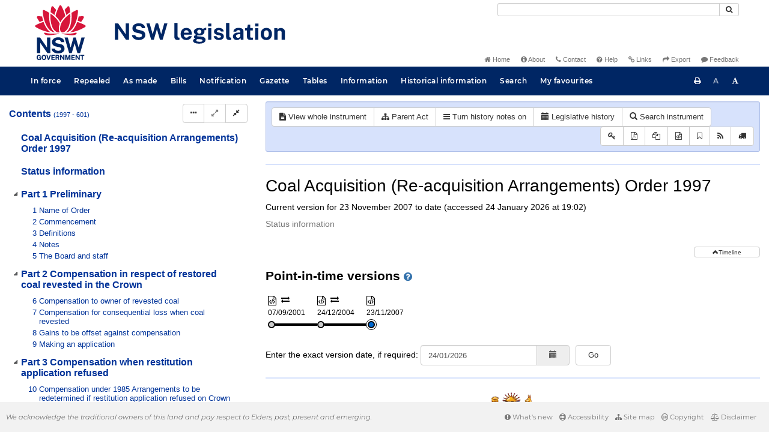

--- FILE ---
content_type: text/javascript
request_url: https://legislation.nsw.gov.au/js/website-commons.7548.js
body_size: 31721
content:
/**
 * Utils section.
 * Contain helper functions to build ccl queries and other
 * cross platform support functions
 */
 $.fn.serializeObject = function() {
    var o = {};
    var a = this.serializeArray();
    $.each(a, function() {
        if (o[this.name] !== undefined) {
            if (!o[this.name].push) {
                o[this.name] = [o[this.name]];
            }
            o[this.name].push(this.value || '');
        } else {
            o[this.name] = this.value || '';
        }
    });
    return o;
};

String.prototype.cclTermSafe = function() {
    return ['"', this.replace(/"/g, ""), '"'].join('');
};

String.prototype.wrapWithBrackets = function() {
    return ['(', this, ')'].join('');
};

Array.prototype.cclTermSafe = function() {
    var newArray = [];
    $.each(this, function(index, value) {
        newArray.push(['"', value.replace(/"/g, ""), '"'].join(''));
    });

    return newArray;
};

function getURLParameter(name) {
    
    var uri = decodeURIComponent((RegExp(name + '=' + '(.+?)(&|$)').exec(location.search)||[,null])[1]);
    if(uri)
        uri = uri.replace(/[+]/g, " ");
        
    return uri;
}

function isValidDate(dateString) {
    if(dateString == null || dateString == "") {
        return false;
    }
    return dateString.search(/1500-01-01/) == -1;
}

function secondsToMidnight() {
    var now = new Date();
    var then = new Date(now)
    then.setHours(24,0,0,0);
    // 1 minute = 6e4 milliseconds
    return (then - now) / 60
}

String.prototype.hashCode = function() {
    var hash = 0;
    if (this.length == 0) return hash;
    for (i=0; i < this.length; i++) {
        c = this.charCodeAt(i);
        hash = ((hash<<5) - hash) + c;
        hash = hash & hash; // Convert to 32bit integer
    }
    return hash;
}

function getSizeString(sizeInBytes) {
    var size = sizeInBytes / 1024;
    if(size < 1024) {
        return size.toFixed() + " KB";
    } else {
        size = size / 1024.00;
        return size.toFixed(2) + " MB";
    }
}

function handleThisWeekClick(e) {
    var $jstree = $.jstree.reference(".jstree");

    var closed = $.jStorage.get("closed-this-week");

    e.stopPropagation();

    var id = $(this).attr("id");
    var node = $jstree.get_node(id);
    
    if (closed.indexOf(id) !== -1) {
        closed.splice(closed.indexOf(id), 1);
        $jstree.open_node(node);
    } else {
        closed.push(id);
        $jstree.close_node(node);
    }

    $.jStorage.set("closed-this-week", closed);
}

function buildWhatsNew(container) {
    $(container)
        .on('ready.jstree', function(e, data) {
            var $jstree = $.jstree.reference(".jstree");
            
            // No previously closed "This Week", so initialise the dictionary
            if (!$.jStorage.get("closed-this-week")) {
                $.jStorage.set("closed-this-week", []);
            }

            var closed = $.jStorage.get("closed-this-week");

            // Add RSS feed links to each category
            ["bills", "govbills", "pbbhgov", "nongovbills", "pbbhnongov",
             "asmade", "madeacts", "madesi", "madeepi",
             "inforce", "acts", "si", "epi"].forEach(function(val, idx) {
                var id = "new-" + val;

                var node = $jstree.get_node(id);

                var feedRef  = node.original["feed_ref"];
                var feedText = node.original["feed_text"];

                // Insert the RSS button with the appopriate link and hover text
                $("#" + id + "_anchor").after(
                    "<a class=\"small-feed-button btn btn-default btn-tooltip\" target=\"_blank\" href=\"" + feedRef + "\"" +
                        "data-toggle=\"tooltip\" data-placement=\"bottom\" data-container=\"body\" " +
                        "data-original-title=\"" + feedText + "\">" +
                            "<span class=\"small-feed feed fa fa-rss\"></span>" +
                    "</a>"
                );

                if (closed.indexOf(id) !== -1) {
                    $jstree.close_node(node);
                }
            });

            // Enable tooltips for RSS buttons
            $('.btn-tooltip').tooltip();

            $("li[id^='new-']").click(handleThisWeekClick);
        })
        .on('after_open.jstree', function(e, date) {
            var $jstree = $.jstree.reference(".jstree");

            // Add RSS feed links to each category
            ["bills", "govbills", "nongovbills",
             "asmade", "madeacts", "madesi", "madeepi",
             "inforce", "acts", "si", "epi"].forEach(function(val, idx) {
                var id = "#new-" + val;

                var node = $jstree.get_node(id);

                var feedRef  = node.original["feed_ref"];
                var feedText = node.original["feed_text"];

                var ref = $("a[href=\"" + feedRef + "\"");

                if (ref.length === 0) {
                    // Insert the RSS button with the appopriate link and hover text
                    $(id + "_anchor").after(
                        "<a class=\"small-feed-button btn btn-default btn-tooltip\" target=\"_blank\" href=\"" + feedRef + "\"" +
                            "data-toggle=\"tooltip\" data-placement=\"bottom\" data-container=\"body\" " +
                            "data-original-title=\"" + feedText + "\">" +
                                "<span class=\"small-feed feed fa fa-rss\"></span>" +
                        "</a>"
                    )
                }
            });

            // Enable tooltips for RSS buttons
            $('.btn-tooltip').tooltip();

            // Remove existing click events so we don't double up
            $("li[id^='new-']").off("click");

            // Add click event back to elements
            $("li[id^='new-']").click(handleThisWeekClick);
        })
        .on('select_node.jstree', function(e, data) {
            var selected = data.node;
            var href = selected.a_attr.href;

            if (href == '#') {
                return;
            }

            if (href == 'javascript:') {
                $(event.currentTarget).jstree('toggle_node', data.node)
                return;
            }

            window.open(href);
        })
        .jstree({ 
            'core' : {
                'themes' : {
                    'icons':false,
                    'dots':false
                },
                'data' : {
                    'url' : '/recent'
                }
            }
        });
}

function addAmendmentFilter(table) {
    var html = 
        "<select id=\"amendment-filter\" class=\"form-control input-sm\">" +
            "<option value=\"all\">All</option>" +
            "<option value=\"principal\">Principal</option>" +
            "<option value=\"amendment\">Amendment</option>" +
        "</select>"
        
    $($("select").get(-1)).after(html);

    $("#amendment-filter").change(function() {
        var val = document.getElementById("amendment-filter").value;
        $.jStorage.set("amendment-filter", val);

        if (table) {
            table.expression = getExpression();
            renderTable(table);
        }
    });
    
    var filter = $.jStorage.get("amendment-filter");

    if (filter) {
        $("#amendment-filter").val(filter);
    }
}

function addBillTypeFilter(table) {
    var html = 
        "<select id=\"bill-type-filter\" class=\"form-control input-sm\">" +
            "<option value=\"all\">All</option>" +
            "<option value=\"gov\">Government</option>" +
            "<option value=\"non-gov\">Non-Government</option>" +
        "</select>"
        
    $($("select").get(-1)).after(html);

    $("#bill-type-filter").change(function() {
        var val = document.getElementById("bill-type-filter").value;
        $.jStorage.set("bill-type-filter", val);

        if (table) {
            table.expression = getExpression();
            renderTable(table);
        }
    });
    
    var filter = $.jStorage.get("bill-type-filter");

    if (filter) {
        $("#bill-type-filter").val(filter);
    }
}

// Ideally we would overwrite the fnStateSave and fnStateLoad functions of datatable, but
// this would require us to replicate various settings when the cookie is missing, so
// it is simpler to use the function below when rendering a table instead, disabling the
// state saving functionality of datatables altogether.
function renderTable(table) {
    table.pageLength = $.jStorage.get("results-per-page");
	if (table.pageLength == null) {
	    table.pageLength = 100;
	}

	// Show the page that the user was on when previously viewing this table.
	if (window.sessionStorage.getItem("table-history")) {
	    var pageDetails = JSON.parse(window.sessionStorage.getItem("table-history"))[window.location.pathname + $.address.value()];
	    if (pageDetails) {
	        table.displayStart = pageDetails.displayStart;

	        if (pageDetails.sortFields && pageDetails.sortDirections) {
                // Ensure that the sort order that the user previously used for this table is remembered for this session.
                var foundIndexes = [];
                for (var j = 0; j < pageDetails.sortFields.length; j++) {
                    for (var i = 0; i < table.columns.length; i++) {
                        if (table.columns[i].key === pageDetails.sortFields[j] ||
                            table.columns[i].sortKey === pageDetails.sortFields[j]) {

                            foundIndexes.push(i);
                        } else if ((j === 0) && (table.columns[i].sortable === "defaultAsc" || table.columns[i].sortable === "defaultDesc")) {
                            table.columns[i].sortable = true;
                        }
                    }
                }
                for (var k = 0; k < foundIndexes.length; k++) {
                    var append = true;
                    if (foundIndexes.length > k + 1) {
                        append = foundIndexes[k + 1] > foundIndexes[k];
                    }
                    if (pageDetails.sortDirections[k] === "asc") {
                        if (append) {
                            table.columns[foundIndexes[k]].sortable = "defaultAsc";
                        } else {
                            table.columns[foundIndexes[k]].sortable = "defaultAscPrepend";
                        }
                    } else {
                        if (append) {
                            table.columns[foundIndexes[k]].sortable = "defaultDesc";
                        } else {
                            table.columns[foundIndexes[k]].sortable = "defaultDescPrepend";
                        }
                    }
                }
            }
        } else {
	        table.displayStart = 0;
        }
    }
    table.loadSettings({
        "pageSize": table.pageLength,
        "displayStart": table.displayStart
    });
    table.render();

    // Add the amendment filter to in force and repealed browse tables
    if (table.ds && table.ds.indexOf("BrowseDataSource") !== -1) {
        addAmendmentFilter(table);
    }
    
    // Add the bill type filter to bill browse tables
    if (table.ds && table.ds.indexOf("BillDataSource") !== -1) {
        addBillTypeFilter(table);
    }

	// Update the table history session variable to ensure that we remember what page the user was viewing when
    // they last looked at the same table (search and browse results).
	table.oTable.on('draw.dt', function() {
	    if ($.address.value() !== "/") {
            var jsonObj;
            if (window.sessionStorage.getItem("table-history")) {
                jsonObj = JSON.parse(window.sessionStorage.getItem("table-history"));
            } else {
                jsonObj = {};
            }
            jsonObj[window.location.pathname + $.address.value()] = {
                displayStart: table.oTable.fnPagingInfo().iStart,
                sortFields: table.sortFields,
                sortDirections: table.sortDirections
            };
            window.sessionStorage.setItem("table-history", JSON.stringify(jsonObj));
        }
    });
	$("select[name=table_1_length]").change(function() {
        $.jStorage.set("results-per-page", table.oTable.fnPagingInfo().iLength);
	});
}

//Other rendition functions for DALTables
function purchaseLegislation(recordObj, btn) {
	var list = new Array();

    var date = "";
    var status = "";

    if (recordObj.repealed["__value__"] == "Y") {
        status = "repealed";
        date = "current"
    } else {
        status = "inforce";
        date = recordObj["publication.date"].split("T")[0];
    }

    var id   = recordObj.id['__value__'];
    // Link to the NSW PDF generator
    var url = "https://legislation.nsw.gov.au/view/whole/json/" + status + "/" + date + "/" + id;

    console.log(url);

    list.push(url);

    if(window.lit) {
        window.lit.purchasePrintedCopy(list, btn); 
    } 
    return; 
}

function downloadOtherRendition(type, recordObj) {
    var regExp = new RegExp("^.*" + type + "$");
    if(recordObj.otherRenditions) {
        if (!$.isArray(recordObj.otherRenditions)) {
           recordObj.otherRenditions = [recordObj.otherRenditions];
        }
        for (var i = 0; i < recordObj.otherRenditions.length; i++) {
            if(recordObj.otherRenditions[i]['mimetype'].match(regExp) !== null) {
                window.open((createUrl(recordObj, null, false, null, type.toLowerCase())), '_blank');
                return;
            }
        }
    }
    var html = '<div class="alert alert-danger alert-dismissible" role="alert">'
             + '<button type="button" class="close" data-dismiss="alert" aria-label="Close"><span aria-hidden="true">&times;</span></button>'
             + ' No ' + type + ' available for the selected title.'
             + '</div>';
    $('#facet-btn-group').before(html);
    $('#browse-results').before(html);
}

function downloadXML(recordObj) {    
    var regExp = new RegExp("^(act|sl|epi)$");
    if(recordObj.type) {
        if(recordObj.type['__value__'].match(regExp) !== null) {
            window.open((createUrl(recordObj, null, false, null, "xml")), '_blank');
            return;
        }
    }
    var html = '<div class="alert alert-danger alert-dismissible" role="alert">'
             + '<button type="button" class="close" data-dismiss="alert" aria-label="Close"><span aria-hidden="true">&times;</span></button>'
             + ' No XML available for the selected title.'
             + '</div>';
    $('#facet-btn-group').before(html);
    $('#browse-results').before(html);
}

/**
 * window.location.origin does not exist in IE8 
 */
if(!window.location.origin) {
    window.location.origin = window.location.protocol + "//" + 
                             window.location.hostname + 
                             (window.location.port ? ':' + window.location.port: '');
}

function htmlEncode(value) {
  //create a in-memory div, set it's inner text(which jQuery automatically encodes)
  //then grab the encoded contents back out.  The div never exists on the page.
  return $('<div/>').text(value).html();
}

function htmlDecode(value) {
  return $('<div/>').html(value).text();
}

function logout() {
	$.ajax({
	    type: "POST",
	    url: '/admin/doAjaxLogout',
	    success: function() {
	    	$.removeCookie('logged-on', { path: '/' })
	        window.location.reload();
	    }
	}); 
}

function createRecordTitle(title, docType, no, actType) {
    
    // Add the @no for Acts
    if (docType === "act") {
        // Purely alphabetic @no means a private act
        if (actType === "private") {
            title += " (Private Act)";
        } else {
            title += no ? " No " + no : "";
        }
    }

    return title;
}

/*** END UTILS ********************************************/

/**
 *  Website resize functions and variables 
 */

var g_minF = 80;
var g_maxF = 200;

function setFontSize(fontsize) {
    $("#main").css("font-size", fontsize);
    $("#main-fragview").css("font-size", fontsize);
}

$(function() {
	$("#resizeUp").on("click", function() {
		$("#resizeDown").prop("disabled", false);
	    var fs = $.jStorage.get("currFontSize") + 10;
	    $.jStorage.set("currFontSize", fs);
	    if(fs >= g_maxF) {
	    	$("#resizeUp").trigger("blur");
	    	$("#resizeUp").prop("disabled", true);
	    }
        fs = fs + "%";
        setFontSize(fs);
	});
	
	$("#resizeDown").on("click", function() {	
		$("#resizeUp").prop("disabled", false);
	    var fs = $.jStorage.get("currFontSize") - 10;
        $.jStorage.set("currFontSize", fs);
        if(fs <= g_minF) {
	    	$("#resizeDown").trigger("blur");
	    	$("#resizeDown").prop("disabled", true);
	    }
	    fs = fs + "%";
        setFontSize(fs);
	});
});

/** END RESIZE ************************************************/

/**
 * Function for the 'Skip to main content' button
 */

$(function() {
    $("#skipStart").click(function() {
        $('html, body').animate({
            scrollTop: $("#main").offset().top
        }, 200);
        $("#skipEnd").focus();
    });
});

/** END SKIP **************************************************/

/*! sprintf.js | Copyright (c) 2007-2013 Alexandru Marasteanu <hello at alexei dot ro> | 3 clause BSD license */

(function(ctx) {
    var sprintf = function() {
        if (!sprintf.cache.hasOwnProperty(arguments[0])) {
            sprintf.cache[arguments[0]] = sprintf.parse(arguments[0]);
        }
        return sprintf.format.call(null, sprintf.cache[arguments[0]], arguments);
    };

    sprintf.format = function(parse_tree, argv) {
        var cursor = 1, tree_length = parse_tree.length, node_type = '', arg, output = [], i, k, match, pad, pad_character, pad_length;
        for (i = 0; i < tree_length; i++) {
            node_type = get_type(parse_tree[i]);
            if (node_type === 'string') {
                output.push(parse_tree[i]);
            }
            else if (node_type === 'array') {
                match = parse_tree[i]; // convenience purposes only
                if (match[2]) { // keyword argument
                    arg = argv[cursor];
                    for (k = 0; k < match[2].length; k++) {
                        if (!arg.hasOwnProperty(match[2][k])) {
                            throw(sprintf('[sprintf] property "%s" does not exist', match[2][k]));
                        }
                        arg = arg[match[2][k]];
                    }
                }
                else if (match[1]) { // positional argument (explicit)
                    arg = argv[match[1]];
                }
                else { // positional argument (implicit)
                    arg = argv[cursor++];
                }

                if (/[^s]/.test(match[8]) && (get_type(arg) != 'number')) {
                    throw(sprintf('[sprintf] expecting number but found %s', get_type(arg)));
                }
                switch (match[8]) {
                    case 'b': arg = arg.toString(2); break;
                    case 'c': arg = String.fromCharCode(arg); break;
                    case 'd': arg = parseInt(arg, 10); break;
                    case 'e': arg = match[7] ? arg.toExponential(match[7]) : arg.toExponential(); break;
                    case 'f': arg = match[7] ? parseFloat(arg).toFixed(match[7]) : parseFloat(arg); break;
                    case 'o': arg = arg.toString(8); break;
                    case 's': arg = ((arg = String(arg)) && match[7] ? arg.substring(0, match[7]) : arg); break;
                    case 'u': arg = arg >>> 0; break;
                    case 'x': arg = arg.toString(16); break;
                    case 'X': arg = arg.toString(16).toUpperCase(); break;
                }
                arg = (/[def]/.test(match[8]) && match[3] && arg >= 0 ? '+'+ arg : arg);
                pad_character = match[4] ? match[4] == '0' ? '0' : match[4].charAt(1) : ' ';
                pad_length = match[6] - String(arg).length;
                pad = match[6] ? str_repeat(pad_character, pad_length) : '';
                output.push(match[5] ? arg + pad : pad + arg);
            }
        }
        return output.join('');
    };

    sprintf.cache = {};

    sprintf.parse = function(fmt) {
        var _fmt = fmt, match = [], parse_tree = [], arg_names = 0;
        while (_fmt) {
            if ((match = /^[^\x25]+/.exec(_fmt)) !== null) {
                parse_tree.push(match[0]);
            }
            else if ((match = /^\x25{2}/.exec(_fmt)) !== null) {
                parse_tree.push('%');
            }
            else if ((match = /^\x25(?:([1-9]\d*)\$|\(([^\)]+)\))?(\+)?(0|'[^$])?(-)?(\d+)?(?:\.(\d+))?([b-fosuxX])/.exec(_fmt)) !== null) {
                if (match[2]) {
                    arg_names |= 1;
                    var field_list = [], replacement_field = match[2], field_match = [];
                    if ((field_match = /^([a-z_][a-z_\d]*)/i.exec(replacement_field)) !== null) {
                        field_list.push(field_match[1]);
                        while ((replacement_field = replacement_field.substring(field_match[0].length)) !== '') {
                            if ((field_match = /^\.([a-z_][a-z_\d]*)/i.exec(replacement_field)) !== null) {
                                field_list.push(field_match[1]);
                            }
                            else if ((field_match = /^\[(\d+)\]/.exec(replacement_field)) !== null) {
                                field_list.push(field_match[1]);
                            }
                            else {
                                throw('[sprintf] huh?');
                            }
                        }
                    }
                    else {
                        throw('[sprintf] huh?');
                    }
                    match[2] = field_list;
                }
                else {
                    arg_names |= 2;
                }
                if (arg_names === 3) {
                    throw('[sprintf] mixing positional and named placeholders is not (yet) supported');
                }
                parse_tree.push(match);
            }
            else {
                throw('[sprintf] huh?');
            }
            _fmt = _fmt.substring(match[0].length);
        }
        return parse_tree;
    };

    var vsprintf = function(fmt, argv, _argv) {
        _argv = argv.slice(0);
        _argv.splice(0, 0, fmt);
        return sprintf.apply(null, _argv);
    };

    /**
     * helpers
     */
    function get_type(variable) {
        return Object.prototype.toString.call(variable).slice(8, -1).toLowerCase();
    }

    function str_repeat(input, multiplier) {
        for (var output = []; multiplier > 0; output[--multiplier] = input) {/* do nothing */}
        return output.join('');
    }

    /**
     * export to either browser or node.js
     */
    ctx.sprintf = sprintf;
    ctx.vsprintf = vsprintf;
})(typeof exports != "undefined" ? exports : window);

/**** sprintf ********************************************************************************************/


/**** jquery cookie library ***/
/*!
 * jQuery Cookie Plugin v1.4.1
 * https://github.com/carhartl/jquery-cookie
 *
 * Copyright 2013 Klaus Hartl
 * Released under the MIT license
 */
(function (factory) {
    if (typeof define === 'function' && define.amd) {
        // AMD
        define(['jquery'], factory);
    } else if (typeof exports === 'object') {
        // CommonJS
        factory(require('jquery'));
    } else {
        // Browser globals
        factory(jQuery);
    }
}(function ($) {

    var pluses = /\+/g;

    function encode(s) {
        return config.raw ? s : encodeURIComponent(s);
    }

    function decode(s) {
        return config.raw ? s : decodeURIComponent(s);
    }

    function stringifyCookieValue(value) {
        return encode(config.json ? JSON.stringify(value) : String(value));
    }

    function parseCookieValue(s) {
        if (s.indexOf('"') === 0) {
            // This is a quoted cookie as according to RFC2068, unescape...
            s = s.slice(1, -1).replace(/\\"/g, '"').replace(/\\\\/g, '\\');
        }

        try {
            // Replace server-side written pluses with spaces.
            // If we can't decode the cookie, ignore it, it's unusable.
            // If we can't parse the cookie, ignore it, it's unusable.
            s = decodeURIComponent(s.replace(pluses, ' '));
            return config.json ? JSON.parse(s) : s;
        } catch(e) {}
    }

    function read(s, converter) {
        var value = config.raw ? s : parseCookieValue(s);
        return $.isFunction(converter) ? converter(value) : value;
    }

    var config = $.cookie = function (key, value, options) {

        // Write

        if (value !== undefined && !$.isFunction(value)) {
            options = $.extend({}, config.defaults, options);

            if (typeof options.expires === 'number') {
                var days = options.expires, t = options.expires = new Date();
                t.setTime(+t + days * 864e+5);
            }

            return (document.cookie = [
                encode(key), '=', stringifyCookieValue(value),
                options.expires ? '; expires=' + options.expires.toUTCString() : '', // use expires attribute, max-age is not supported by IE
                options.path    ? '; path=' + options.path : '',
                options.domain  ? '; domain=' + options.domain : '',
                options.secure  ? '; secure' : ''
            ].join(''));
        }

        // Read

        var result = key ? undefined : {};

        // To prevent the for loop in the first place assign an empty array
        // in case there are no cookies at all. Also prevents odd result when
        // calling $.cookie().
        var cookies = document.cookie ? document.cookie.split('; ') : [];

        for (var i = 0, l = cookies.length; i < l; i++) {
            var parts = cookies[i].split('=');
            var name = decode(parts.shift());
            var cookie = parts.join('=');

            if (key && key === name) {
                // If second argument (value) is a function it's a converter...
                result = read(cookie, value);
                break;
            }

            // Prevent storing a cookie that we couldn't decode.
            if (!key && (cookie = read(cookie)) !== undefined) {
                result[name] = cookie;
            }
        }

        return result;
    };

    config.defaults = {};

    $.removeCookie = function (key, options) {
        if ($.cookie(key) === undefined) {
            return false;
        }

        // Must not alter options, thus extending a fresh object...
        $.cookie(key, '', $.extend({}, options, { expires: -1 }));
        return !$.cookie(key);
    };

}));

/*************************************************************************************/

/*!
 * jQuery BBQ: Back Button & Query Library - v1.2.1 - 2/17/2010
 * http://benalman.com/projects/jquery-bbq-plugin/
 * 
 * Copyright (c) 2010 "Cowboy" Ben Alman
 * Dual licensed under the MIT and GPL licenses.
 * http://benalman.com/about/license/
 */

// Script: jQuery BBQ: Back Button & Query Library
//
// *Version: 1.2.1, Last updated: 2/17/2010*
// 
// Project Home - http://benalman.com/projects/jquery-bbq-plugin/
// GitHub       - http://github.com/cowboy/jquery-bbq/
// Source       - http://github.com/cowboy/jquery-bbq/raw/master/jquery.ba-bbq.js
// (Minified)   - http://github.com/cowboy/jquery-bbq/raw/master/jquery.ba-bbq.min.js (4.0kb)
// 
// About: License
// 
// Copyright (c) 2010 "Cowboy" Ben Alman,
// Dual licensed under the MIT and GPL licenses.
// http://benalman.com/about/license/
// 
// About: Examples
// 
// These working examples, complete with fully commented code, illustrate a few
// ways in which this plugin can be used.
// 
// Basic AJAX     - http://benalman.com/code/projects/jquery-bbq/examples/fragment-basic/
// Advanced AJAX  - http://benalman.com/code/projects/jquery-bbq/examples/fragment-advanced/
// jQuery UI Tabs - http://benalman.com/code/projects/jquery-bbq/examples/fragment-jquery-ui-tabs/
// Deparam        - http://benalman.com/code/projects/jquery-bbq/examples/deparam/
// 
// About: Support and Testing
// 
// Information about what version or versions of jQuery this plugin has been
// tested with, what browsers it has been tested in, and where the unit tests
// reside (so you can test it yourself).
// 
// jQuery Versions - 1.3.2, 1.4.1, 1.4.2
// Browsers Tested - Internet Explorer 6-8, Firefox 2-3.7, Safari 3-4,
//                   Chrome 4-5, Opera 9.6-10.1.
// Unit Tests      - http://benalman.com/code/projects/jquery-bbq/unit/
// 
// About: Release History
// 
// 1.2.1 - (2/17/2010) Actually fixed the stale window.location Safari bug from
//         <jQuery hashchange event> in BBQ, which was the main reason for the
//         previous release!
// 1.2   - (2/16/2010) Integrated <jQuery hashchange event> v1.2, which fixes a
//         Safari bug, the event can now be bound before DOM ready, and IE6/7
//         page should no longer scroll when the event is first bound. Also
//         added the <jQuery.param.fragment.noEscape> method, and reworked the
//         <hashchange event (BBQ)> internal "add" method to be compatible with
//         changes made to the jQuery 1.4.2 special events API.
// 1.1.1 - (1/22/2010) Integrated <jQuery hashchange event> v1.1, which fixes an
//         obscure IE8 EmulateIE7 meta tag compatibility mode bug.
// 1.1   - (1/9/2010) Broke out the jQuery BBQ event.special <hashchange event>
//         functionality into a separate plugin for users who want just the
//         basic event & back button support, without all the extra awesomeness
//         that BBQ provides. This plugin will be included as part of jQuery BBQ,
//         but also be available separately. See <jQuery hashchange event>
//         plugin for more information. Also added the <jQuery.bbq.removeState>
//         method and added additional <jQuery.deparam> examples.
// 1.0.3 - (12/2/2009) Fixed an issue in IE 6 where location.search and
//         location.hash would report incorrectly if the hash contained the ?
//         character. Also <jQuery.param.querystring> and <jQuery.param.fragment>
//         will no longer parse params out of a URL that doesn't contain ? or #,
//         respectively.
// 1.0.2 - (10/10/2009) Fixed an issue in IE 6/7 where the hidden IFRAME caused
//         a "This page contains both secure and nonsecure items." warning when
//         used on an https:// page.
// 1.0.1 - (10/7/2009) Fixed an issue in IE 8. Since both "IE7" and "IE8
//         Compatibility View" modes erroneously report that the browser
//         supports the native window.onhashchange event, a slightly more
//         robust test needed to be added.
// 1.0   - (10/2/2009) Initial release

jQuery.browser = {};
(function () {
    jQuery.browser.msie = false;
    jQuery.browser.version = 0;
    if (navigator.userAgent.match(/MSIE ([0-9]+)\./)) {
        jQuery.browser.msie = true;
        jQuery.browser.version = RegExp.$1;
    }
})();

(function($,window) {
  '$:nomunge'; // Used by YUI compressor.
  
  // Some convenient shortcuts.
  var undefined,
    aps = Array.prototype.slice,
    decode = decodeURIComponent,
    
    // Method / object references.
    jq_param = $.param,
    jq_param_fragment,
    jq_deparam,
    jq_deparam_fragment,
    jq_bbq = $.bbq = $.bbq || {},
    jq_bbq_pushState,
    jq_bbq_getState,
    jq_elemUrlAttr,
    jq_event_special = $.event.special,
    
    // Reused strings.
    str_hashchange = 'hashchange',
    str_querystring = 'querystring',
    str_fragment = 'fragment',
    str_elemUrlAttr = 'elemUrlAttr',
    str_location = 'location',
    str_href = 'href',
    str_src = 'src',
    
    // Reused RegExp.
    re_trim_querystring = /^.*\?|#.*$/g,
    re_trim_fragment = /^.*\#/,
    re_no_escape,
    
    // Used by jQuery.elemUrlAttr.
    elemUrlAttr_cache = {};
  
  // A few commonly used bits, broken out to help reduce minified file size.
  
  function is_string( arg ) {
    return typeof arg === 'string';
  };
  
  // Why write the same function twice? Let's curry! Mmmm, curry..
  
  function curry( func ) {
    var args = aps.call( arguments, 1 );
    
    return function() {
      return func.apply( this, args.concat( aps.call( arguments ) ) );
    };
  };
  
  // Get location.hash (or what you'd expect location.hash to be) sans any
  // leading #. Thanks for making this necessary, Firefox!
  function get_fragment( url ) {
    return url.replace( /^[^#]*#?(.*)$/, '$1' );
  };
  
  // Get location.search (or what you'd expect location.search to be) sans any
  // leading #. Thanks for making this necessary, IE6!
  function get_querystring( url ) {
    return url.replace( /(?:^[^?#]*\?([^#]*).*$)?.*/, '$1' );
  };
  
  // Section: Param (to string)
  // 
  // Method: jQuery.param.querystring
  // 
  // Retrieve the query string from a URL or if no arguments are passed, the
  // current window.location.
  // 
  // Usage:
  // 
  // > jQuery.param.querystring( [ url ] );
  // 
  // Arguments:
  // 
  //  url - (String) A URL containing query string params to be parsed. If url
  //    is not passed, the current window.location is used.
  // 
  // Returns:
  // 
  //  (String) The parsed query string, with any leading "?" removed.
  //
  
  // Method: jQuery.param.querystring (build url)
  // 
  // Merge a URL, with or without pre-existing query string params, plus any
  // object, params string or URL containing query string params into a new URL.
  // 
  // Usage:
  // 
  // > jQuery.param.querystring( url, params [, merge_mode ] );
  // 
  // Arguments:
  // 
  //  url - (String) A valid URL for params to be merged into. This URL may
  //    contain a query string and/or fragment (hash).
  //  params - (String) A params string or URL containing query string params to
  //    be merged into url.
  //  params - (Object) A params object to be merged into url.
  //  merge_mode - (Number) Merge behavior defaults to 0 if merge_mode is not
  //    specified, and is as-follows:
  // 
  //    * 0: params in the params argument will override any query string
  //         params in url.
  //    * 1: any query string params in url will override params in the params
  //         argument.
  //    * 2: params argument will completely replace any query string in url.
  // 
  // Returns:
  // 
  //  (String) Either a params string with urlencoded data or a URL with a
  //    urlencoded query string in the format 'a=b&c=d&e=f'.
  
  // Method: jQuery.param.fragment
  // 
  // Retrieve the fragment (hash) from a URL or if no arguments are passed, the
  // current window.location.
  // 
  // Usage:
  // 
  // > jQuery.param.fragment( [ url ] );
  // 
  // Arguments:
  // 
  //  url - (String) A URL containing fragment (hash) params to be parsed. If
  //    url is not passed, the current window.location is used.
  // 
  // Returns:
  // 
  //  (String) The parsed fragment (hash) string, with any leading "#" removed.
  
  // Method: jQuery.param.fragment (build url)
  // 
  // Merge a URL, with or without pre-existing fragment (hash) params, plus any
  // object, params string or URL containing fragment (hash) params into a new
  // URL.
  // 
  // Usage:
  // 
  // > jQuery.param.fragment( url, params [, merge_mode ] );
  // 
  // Arguments:
  // 
  //  url - (String) A valid URL for params to be merged into. This URL may
  //    contain a query string and/or fragment (hash).
  //  params - (String) A params string or URL containing fragment (hash) params
  //    to be merged into url.
  //  params - (Object) A params object to be merged into url.
  //  merge_mode - (Number) Merge behavior defaults to 0 if merge_mode is not
  //    specified, and is as-follows:
  // 
  //    * 0: params in the params argument will override any fragment (hash)
  //         params in url.
  //    * 1: any fragment (hash) params in url will override params in the
  //         params argument.
  //    * 2: params argument will completely replace any query string in url.
  // 
  // Returns:
  // 
  //  (String) Either a params string with urlencoded data or a URL with a
  //    urlencoded fragment (hash) in the format 'a=b&c=d&e=f'.
  
  function jq_param_sub( is_fragment, get_func, url, params, merge_mode ) {
    var result,
      qs,
      matches,
      url_params,
      hash;
    
    if ( params !== undefined ) {
      // Build URL by merging params into url string.
      
      // matches[1] = url part that precedes params, not including trailing ?/#
      // matches[2] = params, not including leading ?/#
      // matches[3] = if in 'querystring' mode, hash including leading #, otherwise ''
      matches = url.match( is_fragment ? /^([^#]*)\#?(.*)$/ : /^([^#?]*)\??([^#]*)(#?.*)/ );
      
      // Get the hash if in 'querystring' mode, and it exists.
      hash = matches[3] || '';
      
      if ( merge_mode === 2 && is_string( params ) ) {
        // If merge_mode is 2 and params is a string, merge the fragment / query
        // string into the URL wholesale, without converting it into an object.
        qs = params.replace( is_fragment ? re_trim_fragment : re_trim_querystring, '' );
        
      } else {
        // Convert relevant params in url to object.
        url_params = jq_deparam( matches[2] );
        
        params = is_string( params )
          
          // Convert passed params string into object.
          ? jq_deparam[ is_fragment ? str_fragment : str_querystring ]( params )
          
          // Passed params object.
          : params;
        
        qs = merge_mode === 2 ? params                              // passed params replace url params
          : merge_mode === 1  ? $.extend( {}, params, url_params )  // url params override passed params
          : $.extend( {}, url_params, params );                     // passed params override url params
        
        // Convert params object to a string.
        qs = jq_param( qs );
        
        // Unescape characters specified via $.param.noEscape. Since only hash-
        // history users have requested this feature, it's only enabled for
        // fragment-related params strings.
        if ( is_fragment ) {
          qs = qs.replace( re_no_escape, decode );
        }
      }
      
      // Build URL from the base url, querystring and hash. In 'querystring'
      // mode, ? is only added if a query string exists. In 'fragment' mode, #
      // is always added.
      result = matches[1] + ( is_fragment ? '#' : qs || !matches[1] ? '?' : '' ) + qs + hash;
      
    } else {
      // If URL was passed in, parse params from URL string, otherwise parse
      // params from window.location.
      result = get_func( url !== undefined ? url : window[ str_location ][ str_href ] );
    }
    
    return result;
  };
  
  jq_param[ str_querystring ]                  = curry( jq_param_sub, 0, get_querystring );
  jq_param[ str_fragment ] = jq_param_fragment = curry( jq_param_sub, 1, get_fragment );
  
  // Method: jQuery.param.fragment.noEscape
  // 
  // Specify characters that will be left unescaped when fragments are created
  // or merged using <jQuery.param.fragment>, or when the fragment is modified
  // using <jQuery.bbq.pushState>. This option only applies to serialized data
  // object fragments, and not set-as-string fragments. Does not affect the
  // query string. Defaults to ",/" (comma, forward slash).
  // 
  // Note that this is considered a purely aesthetic option, and will help to
  // create URLs that "look pretty" in the address bar or bookmarks, without
  // affecting functionality in any way. That being said, be careful to not
  // unescape characters that are used as delimiters or serve a special
  // purpose, such as the "#?&=+" (octothorpe, question mark, ampersand,
  // equals, plus) characters.
  // 
  // Usage:
  // 
  // > jQuery.param.fragment.noEscape( [ chars ] );
  // 
  // Arguments:
  // 
  //  chars - (String) The characters to not escape in the fragment. If
  //    unspecified, defaults to empty string (escape all characters).
  // 
  // Returns:
  // 
  //  Nothing.
  
  jq_param_fragment.noEscape = function( chars ) {
    chars = chars || '';
    var arr = $.map( chars.split(''), encodeURIComponent );
    re_no_escape = new RegExp( arr.join('|'), 'g' );
  };
  
  // A sensible default. These are the characters people seem to complain about
  // "uglifying up the URL" the most.
  jq_param_fragment.noEscape( ',/' );
  
  // Section: Deparam (from string)
  // 
  // Method: jQuery.deparam
  // 
  // Deserialize a params string into an object, optionally coercing numbers,
  // booleans, null and undefined values; this method is the counterpart to the
  // internal jQuery.param method.
  // 
  // Usage:
  // 
  // > jQuery.deparam( params [, coerce ] );
  // 
  // Arguments:
  // 
  //  params - (String) A params string to be parsed.
  //  coerce - (Boolean) If true, coerces any numbers or true, false, null, and
  //    undefined to their actual value. Defaults to false if omitted.
  // 
  // Returns:
  // 
  //  (Object) An object representing the deserialized params string.
  
  $.deparam = jq_deparam = function( params, coerce ) {
    var obj = {},
      coerce_types = { 'true': !0, 'false': !1, 'null': null };
    
    // Iterate over all name=value pairs.
    $.each( params.replace( /\+/g, ' ' ).split( '&' ), function(j,v) {
      var param = v.split( '=' ),
        key = decode( param[0] ),
        val,
        cur = obj,
        i = 0,
        
        // If key is more complex than 'foo', like 'a[]' or 'a[b][c]', split it
        // into its component parts.
        keys = key.split( '][' ),
        keys_last = keys.length - 1;
      
      // If the first keys part contains [ and the last ends with ], then []
      // are correctly balanced.
      if ( /\[/.test( keys[0] ) && /\]$/.test( keys[ keys_last ] ) ) {
        // Remove the trailing ] from the last keys part.
        keys[ keys_last ] = keys[ keys_last ].replace( /\]$/, '' );
        
        // Split first keys part into two parts on the [ and add them back onto
        // the beginning of the keys array.
        keys = keys.shift().split('[').concat( keys );
        
        keys_last = keys.length - 1;
      } else {
        // Basic 'foo' style key.
        keys_last = 0;
      }
      
      // Are we dealing with a name=value pair, or just a name?
      if ( param.length === 2 ) {
        val = decode( param[1] );
        
        // Coerce values.
        if ( coerce ) {
          val = val && !isNaN(val)            ? +val              // number
            : val === 'undefined'             ? undefined         // undefined
            : coerce_types[val] !== undefined ? coerce_types[val] // true, false, null
            : val;                                                // string
        }
        
        if ( keys_last ) {
          // Complex key, build deep object structure based on a few rules:
          // * The 'cur' pointer starts at the object top-level.
          // * [] = array push (n is set to array length), [n] = array if n is 
          //   numeric, otherwise object.
          // * If at the last keys part, set the value.
          // * For each keys part, if the current level is undefined create an
          //   object or array based on the type of the next keys part.
          // * Move the 'cur' pointer to the next level.
          // * Rinse & repeat.
          for ( ; i <= keys_last; i++ ) {
            key = keys[i] === '' ? cur.length : keys[i];
            cur = cur[key] = i < keys_last
              ? cur[key] || ( keys[i+1] && isNaN( keys[i+1] ) ? {} : [] )
              : val;
          }
          
        } else {
          // Simple key, even simpler rules, since only scalars and shallow
          // arrays are allowed.
          
          if ( $.isArray( obj[key] ) ) {
            // val is already an array, so push on the next value.
            obj[key].push( val );
            
          } else if ( obj[key] !== undefined ) {
            // val isn't an array, but since a second value has been specified,
            // convert val into an array.
            obj[key] = [ obj[key], val ];
            
          } else {
            // val is a scalar.
            obj[key] = val;
          }
        }
        
      } else if ( key ) {
        // No value was defined, so set something meaningful.
        obj[key] = coerce
          ? undefined
          : '';
      }
    });
    
    return obj;
  };
  
  // Method: jQuery.deparam.querystring
  // 
  // Parse the query string from a URL or the current window.location,
  // deserializing it into an object, optionally coercing numbers, booleans,
  // null and undefined values.
  // 
  // Usage:
  // 
  // > jQuery.deparam.querystring( [ url ] [, coerce ] );
  // 
  // Arguments:
  // 
  //  url - (String) An optional params string or URL containing query string
  //    params to be parsed. If url is omitted, the current window.location
  //    is used.
  //  coerce - (Boolean) If true, coerces any numbers or true, false, null, and
  //    undefined to their actual value. Defaults to false if omitted.
  // 
  // Returns:
  // 
  //  (Object) An object representing the deserialized params string.
  
  // Method: jQuery.deparam.fragment
  // 
  // Parse the fragment (hash) from a URL or the current window.location,
  // deserializing it into an object, optionally coercing numbers, booleans,
  // null and undefined values.
  // 
  // Usage:
  // 
  // > jQuery.deparam.fragment( [ url ] [, coerce ] );
  // 
  // Arguments:
  // 
  //  url - (String) An optional params string or URL containing fragment (hash)
  //    params to be parsed. If url is omitted, the current window.location
  //    is used.
  //  coerce - (Boolean) If true, coerces any numbers or true, false, null, and
  //    undefined to their actual value. Defaults to false if omitted.
  // 
  // Returns:
  // 
  //  (Object) An object representing the deserialized params string.
  
  function jq_deparam_sub( is_fragment, url_or_params, coerce ) {
    if ( url_or_params === undefined || typeof url_or_params === 'boolean' ) {
      // url_or_params not specified.
      coerce = url_or_params;
      url_or_params = jq_param[ is_fragment ? str_fragment : str_querystring ]();
    } else {
      url_or_params = is_string( url_or_params )
        ? url_or_params.replace( is_fragment ? re_trim_fragment : re_trim_querystring, '' )
        : url_or_params;
    }
    
    return jq_deparam( url_or_params, coerce );
  };
  
  jq_deparam[ str_querystring ]                    = curry( jq_deparam_sub, 0 );
  jq_deparam[ str_fragment ] = jq_deparam_fragment = curry( jq_deparam_sub, 1 );
  
  // Section: Element manipulation
  // 
  // Method: jQuery.elemUrlAttr
  // 
  // Get the internal "Default URL attribute per tag" list, or augment the list
  // with additional tag-attribute pairs, in case the defaults are insufficient.
  // 
  // In the <jQuery.fn.querystring> and <jQuery.fn.fragment> methods, this list
  // is used to determine which attribute contains the URL to be modified, if
  // an "attr" param is not specified.
  // 
  // Default Tag-Attribute List:
  // 
  //  a      - href
  //  base   - href
  //  iframe - src
  //  img    - src
  //  input  - src
  //  form   - action
  //  link   - href
  //  script - src
  // 
  // Usage:
  // 
  // > jQuery.elemUrlAttr( [ tag_attr ] );
  // 
  // Arguments:
  // 
  //  tag_attr - (Object) An object containing a list of tag names and their
  //    associated default attribute names in the format { tag: 'attr', ... } to
  //    be merged into the internal tag-attribute list.
  // 
  // Returns:
  // 
  //  (Object) An object containing all stored tag-attribute values.
  
  // Only define function and set defaults if function doesn't already exist, as
  // the urlInternal plugin will provide this method as well.
  $[ str_elemUrlAttr ] || ($[ str_elemUrlAttr ] = function( obj ) {
    return $.extend( elemUrlAttr_cache, obj );
  })({
    a: str_href,
    base: str_href,
    iframe: str_src,
    img: str_src,
    input: str_src,
    form: 'action',
    link: str_href,
    script: str_src
  });
  
  jq_elemUrlAttr = $[ str_elemUrlAttr ];
  
  // Method: jQuery.fn.querystring
  // 
  // Update URL attribute in one or more elements, merging the current URL (with
  // or without pre-existing query string params) plus any params object or
  // string into a new URL, which is then set into that attribute. Like
  // <jQuery.param.querystring (build url)>, but for all elements in a jQuery
  // collection.
  // 
  // Usage:
  // 
  // > jQuery('selector').querystring( [ attr, ] params [, merge_mode ] );
  // 
  // Arguments:
  // 
  //  attr - (String) Optional name of an attribute that will contain a URL to
  //    merge params or url into. See <jQuery.elemUrlAttr> for a list of default
  //    attributes.
  //  params - (Object) A params object to be merged into the URL attribute.
  //  params - (String) A URL containing query string params, or params string
  //    to be merged into the URL attribute.
  //  merge_mode - (Number) Merge behavior defaults to 0 if merge_mode is not
  //    specified, and is as-follows:
  //    
  //    * 0: params in the params argument will override any params in attr URL.
  //    * 1: any params in attr URL will override params in the params argument.
  //    * 2: params argument will completely replace any query string in attr
  //         URL.
  // 
  // Returns:
  // 
  //  (jQuery) The initial jQuery collection of elements, but with modified URL
  //  attribute values.
  
  // Method: jQuery.fn.fragment
  // 
  // Update URL attribute in one or more elements, merging the current URL (with
  // or without pre-existing fragment/hash params) plus any params object or
  // string into a new URL, which is then set into that attribute. Like
  // <jQuery.param.fragment (build url)>, but for all elements in a jQuery
  // collection.
  // 
  // Usage:
  // 
  // > jQuery('selector').fragment( [ attr, ] params [, merge_mode ] );
  // 
  // Arguments:
  // 
  //  attr - (String) Optional name of an attribute that will contain a URL to
  //    merge params into. See <jQuery.elemUrlAttr> for a list of default
  //    attributes.
  //  params - (Object) A params object to be merged into the URL attribute.
  //  params - (String) A URL containing fragment (hash) params, or params
  //    string to be merged into the URL attribute.
  //  merge_mode - (Number) Merge behavior defaults to 0 if merge_mode is not
  //    specified, and is as-follows:
  //    
  //    * 0: params in the params argument will override any params in attr URL.
  //    * 1: any params in attr URL will override params in the params argument.
  //    * 2: params argument will completely replace any fragment (hash) in attr
  //         URL.
  // 
  // Returns:
  // 
  //  (jQuery) The initial jQuery collection of elements, but with modified URL
  //  attribute values.
  
  function jq_fn_sub( mode, force_attr, params, merge_mode ) {
    if ( !is_string( params ) && typeof params !== 'object' ) {
      // force_attr not specified.
      merge_mode = params;
      params = force_attr;
      force_attr = undefined;
    }
    
    return this.each(function() {
      var that = $(this),
        
        // Get attribute specified, or default specified via $.elemUrlAttr.
        attr = force_attr || jq_elemUrlAttr()[ ( this.nodeName || '' ).toLowerCase() ] || '',
        
        // Get URL value.
        url = attr && that.attr( attr ) || '';
      
      // Update attribute with new URL.
      that.attr( attr, jq_param[ mode ]( url, params, merge_mode ) );
    });
    
  };
  
  $.fn[ str_querystring ] = curry( jq_fn_sub, str_querystring );
  $.fn[ str_fragment ]    = curry( jq_fn_sub, str_fragment );
  
  // Section: History, hashchange event
  // 
  // Method: jQuery.bbq.pushState
  // 
  // Adds a 'state' into the browser history at the current position, setting
  // location.hash and triggering any bound <hashchange event> callbacks
  // (provided the new state is different than the previous state).
  // 
  // If no arguments are passed, an empty state is created, which is just a
  // shortcut for jQuery.bbq.pushState( {}, 2 ).
  // 
  // Usage:
  // 
  // > jQuery.bbq.pushState( [ params [, merge_mode ] ] );
  // 
  // Arguments:
  // 
  //  params - (String) A serialized params string or a hash string beginning
  //    with # to merge into location.hash.
  //  params - (Object) A params object to merge into location.hash.
  //  merge_mode - (Number) Merge behavior defaults to 0 if merge_mode is not
  //    specified (unless a hash string beginning with # is specified, in which
  //    case merge behavior defaults to 2), and is as-follows:
  // 
  //    * 0: params in the params argument will override any params in the
  //         current state.
  //    * 1: any params in the current state will override params in the params
  //         argument.
  //    * 2: params argument will completely replace current state.
  // 
  // Returns:
  // 
  //  Nothing.
  // 
  // Additional Notes:
  // 
  //  * Setting an empty state may cause the browser to scroll.
  //  * Unlike the fragment and querystring methods, if a hash string beginning
  //    with # is specified as the params agrument, merge_mode defaults to 2.
  
  jq_bbq.pushState = jq_bbq_pushState = function( params, merge_mode ) {
    if ( is_string( params ) && /^#/.test( params ) && merge_mode === undefined ) {
      // Params string begins with # and merge_mode not specified, so completely
      // overwrite window.location.hash.
      merge_mode = 2;
    }
    
    var has_args = params !== undefined,
      // Merge params into window.location using $.param.fragment.
      url = jq_param_fragment( window[ str_location ][ str_href ],
        has_args ? params : {}, has_args ? merge_mode : 2 );
    
    // Set new window.location.href. If hash is empty, use just # to prevent
    // browser from reloading the page. Note that Safari 3 & Chrome barf on
    // location.hash = '#'.
    window[ str_location ][ str_href ] = url + ( /#/.test( url ) ? '' : '#' );
  };
  
  // Method: jQuery.bbq.getState
  // 
  // Retrieves the current 'state' from the browser history, parsing
  // location.hash for a specific key or returning an object containing the
  // entire state, optionally coercing numbers, booleans, null and undefined
  // values.
  // 
  // Usage:
  // 
  // > jQuery.bbq.getState( [ key ] [, coerce ] );
  // 
  // Arguments:
  // 
  //  key - (String) An optional state key for which to return a value.
  //  coerce - (Boolean) If true, coerces any numbers or true, false, null, and
  //    undefined to their actual value. Defaults to false.
  // 
  // Returns:
  // 
  //  (Anything) If key is passed, returns the value corresponding with that key
  //    in the location.hash 'state', or undefined. If not, an object
  //    representing the entire 'state' is returned.
  
  jq_bbq.getState = jq_bbq_getState = function( key, coerce ) {
    return key === undefined || typeof key === 'boolean'
      ? jq_deparam_fragment( key ) // 'key' really means 'coerce' here
      : jq_deparam_fragment( coerce )[ key ];
  };
  
  // Method: jQuery.bbq.removeState
  // 
  // Remove one or more keys from the current browser history 'state', creating
  // a new state, setting location.hash and triggering any bound
  // <hashchange event> callbacks (provided the new state is different than
  // the previous state).
  // 
  // If no arguments are passed, an empty state is created, which is just a
  // shortcut for jQuery.bbq.pushState( {}, 2 ).
  // 
  // Usage:
  // 
  // > jQuery.bbq.removeState( [ key [, key ... ] ] );
  // 
  // Arguments:
  // 
  //  key - (String) One or more key values to remove from the current state,
  //    passed as individual arguments.
  //  key - (Array) A single array argument that contains a list of key values
  //    to remove from the current state.
  // 
  // Returns:
  // 
  //  Nothing.
  // 
  // Additional Notes:
  // 
  //  * Setting an empty state may cause the browser to scroll.
  
  jq_bbq.removeState = function( arr ) {
    var state = {};
    
    // If one or more arguments is passed..
    if ( arr !== undefined ) {
      
      // Get the current state.
      state = jq_bbq_getState();
      
      // For each passed key, delete the corresponding property from the current
      // state.
      $.each( $.isArray( arr ) ? arr : arguments, function(i,v) {
        delete state[ v ];
      });
    }
    
    // Set the state, completely overriding any existing state.
    jq_bbq_pushState( state, 2 );
  };
  
  // Event: hashchange event (BBQ)
  // 
  // Usage in jQuery 1.4 and newer:
  // 
  // In jQuery 1.4 and newer, the event object passed into any hashchange event
  // callback is augmented with a copy of the location.hash fragment at the time
  // the event was triggered as its event.fragment property. In addition, the
  // event.getState method operates on this property (instead of location.hash)
  // which allows this fragment-as-a-state to be referenced later, even after
  // window.location may have changed.
  // 
  // Note that event.fragment and event.getState are not defined according to
  // W3C (or any other) specification, but will still be available whether or
  // not the hashchange event exists natively in the browser, because of the
  // utility they provide.
  // 
  // The event.fragment property contains the output of <jQuery.param.fragment>
  // and the event.getState method is equivalent to the <jQuery.bbq.getState>
  // method.
  // 
  // > $(window).bind( 'hashchange', function( event ) {
  // >   var hash_str = event.fragment,
  // >     param_obj = event.getState(),
  // >     param_val = event.getState( 'param_name' ),
  // >     param_val_coerced = event.getState( 'param_name', true );
  // >   ...
  // > });
  // 
  // Usage in jQuery 1.3.2:
  // 
  // In jQuery 1.3.2, the event object cannot to be augmented as in jQuery 1.4+,
  // so the fragment state isn't bound to the event object and must instead be
  // parsed using the <jQuery.param.fragment> and <jQuery.bbq.getState> methods.
  // 
  // > $(window).bind( 'hashchange', function( event ) {
  // >   var hash_str = $.param.fragment(),
  // >     param_obj = $.bbq.getState(),
  // >     param_val = $.bbq.getState( 'param_name' ),
  // >     param_val_coerced = $.bbq.getState( 'param_name', true );
  // >   ...
  // > });
  // 
  // Additional Notes:
  // 
  // * Due to changes in the special events API, jQuery BBQ v1.2 or newer is
  //   required to enable the augmented event object in jQuery 1.4.2 and newer.
  // * See <jQuery hashchange event> for more detailed information.
  
  jq_event_special[ str_hashchange ] = $.extend( jq_event_special[ str_hashchange ], {
    
    // Augmenting the event object with the .fragment property and .getState
    // method requires jQuery 1.4 or newer. Note: with 1.3.2, everything will
    // work, but the event won't be augmented)
    add: function( handleObj ) {
      var old_handler;
      
      function new_handler(e) {
        // e.fragment is set to the value of location.hash (with any leading #
        // removed) at the time the event is triggered.
        var hash = e[ str_fragment ] = jq_param_fragment();
        
        // e.getState() works just like $.bbq.getState(), but uses the
        // e.fragment property stored on the event object.
        e.getState = function( key, coerce ) {
          return key === undefined || typeof key === 'boolean'
            ? jq_deparam( hash, key ) // 'key' really means 'coerce' here
            : jq_deparam( hash, coerce )[ key ];
        };
        
        old_handler.apply( this, arguments );
      };
      
      // This may seem a little complicated, but it normalizes the special event
      // .add method between jQuery 1.4/1.4.1 and 1.4.2+
      if ( $.isFunction( handleObj ) ) {
        // 1.4, 1.4.1
        old_handler = handleObj;
        return new_handler;
      } else {
        // 1.4.2+
        old_handler = handleObj.handler;
        handleObj.handler = new_handler;
      }
    }
    
  });
  
})(jQuery,this);

/*!
 * jQuery hashchange event - v1.2 - 2/11/2010
 * http://benalman.com/projects/jquery-hashchange-plugin/
 * 
 * Copyright (c) 2010 "Cowboy" Ben Alman
 * Dual licensed under the MIT and GPL licenses.
 * http://benalman.com/about/license/
 */

// Script: jQuery hashchange event
//
// *Version: 1.2, Last updated: 2/11/2010*
// 
// Project Home - http://benalman.com/projects/jquery-hashchange-plugin/
// GitHub       - http://github.com/cowboy/jquery-hashchange/
// Source       - http://github.com/cowboy/jquery-hashchange/raw/master/jquery.ba-hashchange.js
// (Minified)   - http://github.com/cowboy/jquery-hashchange/raw/master/jquery.ba-hashchange.min.js (1.1kb)
// 
// About: License
// 
// Copyright (c) 2010 "Cowboy" Ben Alman,
// Dual licensed under the MIT and GPL licenses.
// http://benalman.com/about/license/
// 
// About: Examples
// 
// This working example, complete with fully commented code, illustrate one way
// in which this plugin can be used.
// 
// hashchange event - http://benalman.com/code/projects/jquery-hashchange/examples/hashchange/
// 
// About: Support and Testing
// 
// Information about what version or versions of jQuery this plugin has been
// tested with, what browsers it has been tested in, and where the unit tests
// reside (so you can test it yourself).
// 
// jQuery Versions - 1.3.2, 1.4.1, 1.4.2
// Browsers Tested - Internet Explorer 6-8, Firefox 2-3.7, Safari 3-4, Chrome, Opera 9.6-10.1.
// Unit Tests      - http://benalman.com/code/projects/jquery-hashchange/unit/
// 
// About: Known issues
// 
// While this jQuery hashchange event implementation is quite stable and robust,
// there are a few unfortunate browser bugs surrounding expected hashchange
// event-based behaviors, independent of any JavaScript window.onhashchange
// abstraction. See the following examples for more information:
// 
// Chrome: Back Button - http://benalman.com/code/projects/jquery-hashchange/examples/bug-chrome-back-button/
// Firefox: Remote XMLHttpRequest - http://benalman.com/code/projects/jquery-hashchange/examples/bug-firefox-remote-xhr/
// WebKit: Back Button in an Iframe - http://benalman.com/code/projects/jquery-hashchange/examples/bug-webkit-hash-iframe/
// Safari: Back Button from a different domain - http://benalman.com/code/projects/jquery-hashchange/examples/bug-safari-back-from-diff-domain/
// 
// About: Release History
// 
// 1.2   - (2/11/2010) Fixed a bug where coming back to a page using this plugin
//         from a page on another domain would cause an error in Safari 4. Also,
//         IE6/7 Iframe is now inserted after the body (this actually works),
//         which prevents the page from scrolling when the event is first bound.
//         Event can also now be bound before DOM ready, but it won't be usable
//         before then in IE6/7.
// 1.1   - (1/21/2010) Incorporated document.documentMode test to fix IE8 bug
//         where browser version is incorrectly reported as 8.0, despite
//         inclusion of the X-UA-Compatible IE=EmulateIE7 meta tag.
// 1.0   - (1/9/2010) Initial Release. Broke out the jQuery BBQ event.special
//         window.onhashchange functionality into a separate plugin for users
//         who want just the basic event & back button support, without all the
//         extra awesomeness that BBQ provides. This plugin will be included as
//         part of jQuery BBQ, but also be available separately.

(function($,window,undefined) {
  '$:nomunge'; // Used by YUI compressor.
  
  // Method / object references.
  var fake_onhashchange,
    jq_event_special = $.event.special,
    
    // Reused strings.
    str_location = 'location',
    str_hashchange = 'hashchange',
    str_href = 'href',
    
    // IE6/7 specifically need some special love when it comes to back-button
    // support, so let's do a little browser sniffing..
    browser = $.browser,
    mode = document.documentMode,
    is_old_ie = browser.msie && ( mode === undefined || mode < 8 ),
    
    // Does the browser support window.onhashchange? Test for IE version, since
    // IE8 incorrectly reports this when in "IE7" or "IE8 Compatibility View"!
    supports_onhashchange = 'on' + str_hashchange in window && !is_old_ie;
  
  // Get location.hash (or what you'd expect location.hash to be) sans any
  // leading #. Thanks for making this necessary, Firefox!
  function get_fragment( url ) {
    url = url || window[ str_location ][ str_href ];
    return url.replace( /^[^#]*#?(.*)$/, '$1' );
  };
  
  // Property: jQuery.hashchangeDelay
  // 
  // The numeric interval (in milliseconds) at which the <hashchange event>
  // polling loop executes. Defaults to 100.
  
  $[ str_hashchange + 'Delay' ] = 100;
  
  // Event: hashchange event
  // 
  // Fired when location.hash changes. In browsers that support it, the native
  // window.onhashchange event is used (IE8, FF3.6), otherwise a polling loop is
  // initialized, running every <jQuery.hashchangeDelay> milliseconds to see if
  // the hash has changed. In IE 6 and 7, a hidden Iframe is created to allow
  // the back button and hash-based history to work.
  // 
  // Usage:
  // 
  // > $(window).bind( 'hashchange', function(e) {
  // >   var hash = location.hash;
  // >   ...
  // > });
  // 
  // Additional Notes:
  // 
  // * The polling loop and Iframe are not created until at least one callback
  //   is actually bound to 'hashchange'.
  // * If you need the bound callback(s) to execute immediately, in cases where
  //   the page 'state' exists on page load (via bookmark or page refresh, for
  //   example) use $(window).trigger( 'hashchange' );
  // * The event can be bound before DOM ready, but since it won't be usable
  //   before then in IE6/7 (due to the necessary Iframe), recommended usage is
  //   to bind it inside a $(document).ready() callback.
  
  jq_event_special[ str_hashchange ] = $.extend( jq_event_special[ str_hashchange ], {
    
    // Called only when the first 'hashchange' event is bound to window.
    setup: function() {
      // If window.onhashchange is supported natively, there's nothing to do..
      if ( supports_onhashchange ) { return false; }
      
      // Otherwise, we need to create our own. And we don't want to call this
      // until the user binds to the event, just in case they never do, since it
      // will create a polling loop and possibly even a hidden Iframe.
      $( fake_onhashchange.start );
    },
    
    // Called only when the last 'hashchange' event is unbound from window.
    teardown: function() {
      // If window.onhashchange is supported natively, there's nothing to do..
      if ( supports_onhashchange ) { return false; }
      
      // Otherwise, we need to stop ours (if possible).
      $( fake_onhashchange.stop );
    }
    
  });
  
  // fake_onhashchange does all the work of triggering the window.onhashchange
  // event for browsers that don't natively support it, including creating a
  // polling loop to watch for hash changes and in IE 6/7 creating a hidden
  // Iframe to enable back and forward.
  fake_onhashchange = (function() {
    var self = {},
      timeout_id,
      iframe,
      set_history,
      get_history;
    
    // Initialize. In IE 6/7, creates a hidden Iframe for history handling.
    function init() {
      // Most browsers don't need special methods here..
      set_history = get_history = function(val) { return val; };
      
      // But IE6/7 do!
      if ( is_old_ie ) {
        
        // Create hidden Iframe after the end of the body to prevent initial
        // page load from scrolling unnecessarily.
        iframe = $('<iframe src="javascript:0"/>').hide().insertAfter( 'body' )[0].contentWindow;
        
        // Get history by looking at the hidden Iframe's location.hash.
        get_history = function() {
          return get_fragment( iframe.document[ str_location ][ str_href ] );
        };
        
        // Set a new history item by opening and then closing the Iframe
        // document, *then* setting its location.hash.
        set_history = function( hash, history_hash ) {
          if ( hash !== history_hash ) {
            var doc = iframe.document;
            doc.open().close();
            doc[ str_location ].hash = '#' + hash;
          }
        };
        
        // Set initial history.
        set_history( get_fragment() );
      }
    };
    
    // Start the polling loop.
    self.start = function() {
      // Polling loop is already running!
      if ( timeout_id ) { return; }
      
      // Remember the initial hash so it doesn't get triggered immediately.
      var last_hash = get_fragment();
      
      // Initialize if not yet initialized.
      set_history || init();
      
      // This polling loop checks every $.hashchangeDelay milliseconds to see if
      // location.hash has changed, and triggers the 'hashchange' event on
      // window when necessary.
      (function loopy() {
        var hash = get_fragment(),
          history_hash = get_history( last_hash );
        
        if ( hash !== last_hash ) {
          set_history( last_hash = hash, history_hash );
          
          $(window).trigger( str_hashchange );
          
        } else if ( history_hash !== last_hash ) {
          window[ str_location ][ str_href ] = window[ str_location ][ str_href ].replace( /#.*/, '' ) + '#' + history_hash;
        }
        
        timeout_id = setTimeout( loopy, $[ str_hashchange + 'Delay' ] );
      })();
    };
    
    // Stop the polling loop, but only if an IE6/7 Iframe wasn't created. In
    // that case, even if there are no longer any bound event handlers, the
    // polling loop is still necessary for back/next to work at all!
    self.stop = function() {
      if ( !iframe ) {
        timeout_id && clearTimeout( timeout_id );
        timeout_id = 0;
      }
    };
    
    return self;
  })();
  
})(jQuery,this);
/*************************************************************************************/

/************************** <jStorage-jquery-plugin> *********************************/
/*
 * ----------------------------- JSTORAGE -------------------------------------
 * Simple local storage wrapper to save data on the browser side, supporting
 * all major browsers - IE6+, Firefox2+, Safari4+, Chrome4+ and Opera 10.5+
 *
 * Author: Andris Reinman, andris.reinman@gmail.com
 * Project homepage: www.jstorage.info
 *
 * Licensed under Unlicense:
 *
 * This is free and unencumbered software released into the public domain.
 *
 * Anyone is free to copy, modify, publish, use, compile, sell, or
 * distribute this software, either in source code form or as a compiled
 * binary, for any purpose, commercial or non-commercial, and by any
 * means.
 *
 * In jurisdictions that recognize copyright laws, the author or authors
 * of this software dedicate any and all copyright interest in the
 * software to the public domain. We make this dedication for the benefit
 * of the public at large and to the detriment of our heirs and
 * successors. We intend this dedication to be an overt act of
 * relinquishment in perpetuity of all present and future rights to this
 * software under copyright law.
 *
 * THE SOFTWARE IS PROVIDED 'AS IS', WITHOUT WARRANTY OF ANY KIND,
 * EXPRESS OR IMPLIED, INCLUDING BUT NOT LIMITED TO THE WARRANTIES OF
 * MERCHANTABILITY, FITNESS FOR A PARTICULAR PURPOSE AND NONINFRINGEMENT.
 * IN NO EVENT SHALL THE AUTHORS BE LIABLE FOR ANY CLAIM, DAMAGES OR
 * OTHER LIABILITY, WHETHER IN AN ACTION OF CONTRACT, TORT OR OTHERWISE,
 * ARISING FROM, OUT OF OR IN CONNECTION WITH THE SOFTWARE OR THE USE OR
 * OTHER DEALINGS IN THE SOFTWARE.
 *
 * For more information, please refer to <http://unlicense.org/>
 */

(function() {
    'use strict';

    var
    /* jStorage version */
        JSTORAGE_VERSION = '0.4.11',

        /* detect a dollar object or create one if not found */
        $ = window.jQuery || window.$ || (window.$ = {}),

        /* check for JSON handling support */
        JSON = {
            parse: window.JSON && (window.JSON.parse || window.JSON.decode) ||
                String.prototype.evalJSON && function(str) {
                    return String(str).evalJSON();
            } ||
                $.parseJSON ||
                $.evalJSON,
            stringify: Object.toJSON ||
                window.JSON && (window.JSON.stringify || window.JSON.encode) ||
                $.toJSON
        };

    // Break if no JSON support was found
    if (typeof JSON.parse !== 'function' || typeof JSON.stringify !== 'function') {
        throw new Error('No JSON support found, include //cdnjs.cloudflare.com/ajax/libs/json2/20110223/json2.js to page');
    }

    var
    /* This is the object, that holds the cached values */
        _storage = {
            __jstorage_meta: {
                CRC32: {}
            }
        },

        /* Actual browser storage (localStorage or globalStorage['domain']) */
        _storage_service = {
            jStorage: '{}'
        },

        /* DOM element for older IE versions, holds userData behavior */
        _storage_elm = null,

        /* How much space does the storage take */
        _storage_size = 0,

        /* which backend is currently used */
        _backend = false,

        /* onchange observers */
        _observers = {},

        /* timeout to wait after onchange event */
        _observer_timeout = false,

        /* last update time */
        _observer_update = 0,

        /* pubsub observers */
        _pubsub_observers = {},

        /* skip published items older than current timestamp */
        _pubsub_last = +new Date(),

        /* Next check for TTL */
        _ttl_timeout,

        /**
         * XML encoding and decoding as XML nodes can't be JSON'ized
         * XML nodes are encoded and decoded if the node is the value to be saved
         * but not if it's as a property of another object
         * Eg. -
         *   $.jStorage.set('key', xmlNode);        // IS OK
         *   $.jStorage.set('key', {xml: xmlNode}); // NOT OK
         */
        _XMLService = {

            /**
             * Validates a XML node to be XML
             * based on jQuery.isXML function
             */
            isXML: function(elm) {
                var documentElement = (elm ? elm.ownerDocument || elm : 0).documentElement;
                return documentElement ? documentElement.nodeName !== 'HTML' : false;
            },

            /**
             * Encodes a XML node to string
             * based on http://www.mercurytide.co.uk/news/article/issues-when-working-ajax/
             */
            encode: function(xmlNode) {
                if (!this.isXML(xmlNode)) {
                    return false;
                }
                try { // Mozilla, Webkit, Opera
                    return new XMLSerializer().serializeToString(xmlNode);
                } catch (E1) {
                    try { // IE
                        return xmlNode.xml;
                    } catch (E2) {}
                }
                return false;
            },

            /**
             * Decodes a XML node from string
             * loosely based on http://outwestmedia.com/jquery-plugins/xmldom/
             */
            decode: function(xmlString) {
                var dom_parser = ('DOMParser' in window && (new DOMParser()).parseFromString) ||
                    (window.ActiveXObject && function(_xmlString) {
                        var xml_doc = new ActiveXObject('Microsoft.XMLDOM');
                        xml_doc.async = 'false';
                        xml_doc.loadXML(_xmlString);
                        return xml_doc;
                    }),
                    resultXML;
                if (!dom_parser) {
                    return false;
                }
                resultXML = dom_parser.call('DOMParser' in window && (new DOMParser()) || window, xmlString, 'text/xml');
                return this.isXML(resultXML) ? resultXML : false;
            }
        };


    ////////////////////////// PRIVATE METHODS ////////////////////////

    /**
     * Initialization function. Detects if the browser supports DOM Storage
     * or userData behavior and behaves accordingly.
     */
    function _init() {
        /* Check if browser supports localStorage */
        var localStorageReallyWorks = false;
        if ('localStorage' in window) {
            try {
                window.localStorage.setItem('_tmptest', 'tmpval');
                localStorageReallyWorks = true;
                window.localStorage.removeItem('_tmptest');
            } catch (BogusQuotaExceededErrorOnIos5) {
                // Thanks be to iOS5 Private Browsing mode which throws
                // QUOTA_EXCEEDED_ERRROR DOM Exception 22.
            }
        }

        if (localStorageReallyWorks) {
            try {
                if (window.localStorage) {
                    _storage_service = window.localStorage;
                    _backend = 'localStorage';
                    _observer_update = _storage_service.jStorage_update;
                }
            } catch (E3) { /* Firefox fails when touching localStorage and cookies are disabled */ }
        }
        /* Check if browser supports globalStorage */
        else if ('globalStorage' in window) {
            try {
                if (window.globalStorage) {
                    if (window.location.hostname == 'localhost') {
                        _storage_service = window.globalStorage['localhost.localdomain'];
                    } else {
                        _storage_service = window.globalStorage[window.location.hostname];
                    }
                    _backend = 'globalStorage';
                    _observer_update = _storage_service.jStorage_update;
                }
            } catch (E4) { /* Firefox fails when touching localStorage and cookies are disabled */ }
        }
        /* Check if browser supports userData behavior */
        else {
            _storage_elm = document.createElement('link');
            if (_storage_elm.addBehavior) {

                /* Use a DOM element to act as userData storage */
                _storage_elm.style.behavior = 'url(#default#userData)';

                /* userData element needs to be inserted into the DOM! */
                document.getElementsByTagName('head')[0].appendChild(_storage_elm);

                try {
                    _storage_elm.load('jStorage');
                } catch (E) {
                    // try to reset cache
                    _storage_elm.setAttribute('jStorage', '{}');
                    _storage_elm.save('jStorage');
                    _storage_elm.load('jStorage');
                }

                var data = '{}';
                try {
                    data = _storage_elm.getAttribute('jStorage');
                } catch (E5) {}

                try {
                    _observer_update = _storage_elm.getAttribute('jStorage_update');
                } catch (E6) {}

                _storage_service.jStorage = data;
                _backend = 'userDataBehavior';
            } else {
                _storage_elm = null;
                return;
            }
        }

        // Load data from storage
        _load_storage();

        // remove dead keys
        _handleTTL();

        // start listening for changes
        _setupObserver();

        // initialize publish-subscribe service
        _handlePubSub();

        // handle cached navigation
        if ('addEventListener' in window) {
            window.addEventListener('pageshow', function(event) {
                if (event.persisted) {
                    _storageObserver();
                }
            }, false);
        }
    }

    /**
     * Reload data from storage when needed
     */
    function _reloadData() {
        var data = '{}';

        if (_backend == 'userDataBehavior') {
            _storage_elm.load('jStorage');

            try {
                data = _storage_elm.getAttribute('jStorage');
            } catch (E5) {}

            try {
                _observer_update = _storage_elm.getAttribute('jStorage_update');
            } catch (E6) {}

            _storage_service.jStorage = data;
        }

        _load_storage();

        // remove dead keys
        _handleTTL();

        _handlePubSub();
    }

    /**
     * Sets up a storage change observer
     */
    function _setupObserver() {
        if (_backend == 'localStorage' || _backend == 'globalStorage') {
            if ('addEventListener' in window) {
                window.addEventListener('storage', _storageObserver, false);
            } else {
                document.attachEvent('onstorage', _storageObserver);
            }
        } else if (_backend == 'userDataBehavior') {
            setInterval(_storageObserver, 1000);
        }
    }

    /**
     * Fired on any kind of data change, needs to check if anything has
     * really been changed
     */
    function _storageObserver() {
        var updateTime;
        // cumulate change notifications with timeout
        clearTimeout(_observer_timeout);
        _observer_timeout = setTimeout(function() {

            if (_backend == 'localStorage' || _backend == 'globalStorage') {
                updateTime = _storage_service.jStorage_update;
            } else if (_backend == 'userDataBehavior') {
                _storage_elm.load('jStorage');
                try {
                    updateTime = _storage_elm.getAttribute('jStorage_update');
                } catch (E5) {}
            }

            if (updateTime && updateTime != _observer_update) {
                _observer_update = updateTime;
                _checkUpdatedKeys();
            }

        }, 25);
    }

    /**
     * Reloads the data and checks if any keys are changed
     */
    function _checkUpdatedKeys() {
        var oldCrc32List = JSON.parse(JSON.stringify(_storage.__jstorage_meta.CRC32)),
            newCrc32List;

        _reloadData();
        newCrc32List = JSON.parse(JSON.stringify(_storage.__jstorage_meta.CRC32));

        var key,
            updated = [],
            removed = [];

        for (key in oldCrc32List) {
            if (oldCrc32List.hasOwnProperty(key)) {
                if (!newCrc32List[key]) {
                    removed.push(key);
                    continue;
                }
                if (oldCrc32List[key] != newCrc32List[key] && String(oldCrc32List[key]).substr(0, 2) == '2.') {
                    updated.push(key);
                }
            }
        }

        for (key in newCrc32List) {
            if (newCrc32List.hasOwnProperty(key)) {
                if (!oldCrc32List[key]) {
                    updated.push(key);
                }
            }
        }

        _fireObservers(updated, 'updated');
        _fireObservers(removed, 'deleted');
    }

    /**
     * Fires observers for updated keys
     *
     * @param {Array|String} keys Array of key names or a key
     * @param {String} action What happened with the value (updated, deleted, flushed)
     */
    function _fireObservers(keys, action) {
        keys = [].concat(keys || []);

        var i, j, len, jlen;

        if (action == 'flushed') {
            keys = [];
            for (var key in _observers) {
                if (_observers.hasOwnProperty(key)) {
                    keys.push(key);
                }
            }
            action = 'deleted';
        }
        for (i = 0, len = keys.length; i < len; i++) {
            if (_observers[keys[i]]) {
                for (j = 0, jlen = _observers[keys[i]].length; j < jlen; j++) {
                    _observers[keys[i]][j](keys[i], action);
                }
            }
            if (_observers['*']) {
                for (j = 0, jlen = _observers['*'].length; j < jlen; j++) {
                    _observers['*'][j](keys[i], action);
                }
            }
        }
    }

    /**
     * Publishes key change to listeners
     */
    function _publishChange() {
        var updateTime = (+new Date()).toString();

        if (_backend == 'localStorage' || _backend == 'globalStorage') {
            try {
                _storage_service.jStorage_update = updateTime;
            } catch (E8) {
                // safari private mode has been enabled after the jStorage initialization
                _backend = false;
            }
        } else if (_backend == 'userDataBehavior') {
            _storage_elm.setAttribute('jStorage_update', updateTime);
            _storage_elm.save('jStorage');
        }

        _storageObserver();
    }

    /**
     * Loads the data from the storage based on the supported mechanism
     */
    function _load_storage() {
        /* if jStorage string is retrieved, then decode it */
        if (_storage_service.jStorage) {
            try {
                _storage = JSON.parse(String(_storage_service.jStorage));
            } catch (E6) {
                _storage_service.jStorage = '{}';
            }
        } else {
            _storage_service.jStorage = '{}';
        }
        _storage_size = _storage_service.jStorage ? String(_storage_service.jStorage).length : 0;

        if (!_storage.__jstorage_meta) {
            _storage.__jstorage_meta = {};
        }
        if (!_storage.__jstorage_meta.CRC32) {
            _storage.__jstorage_meta.CRC32 = {};
        }
    }

    /**
     * This functions provides the 'save' mechanism to store the jStorage object
     */
    function _save() {
        _dropOldEvents(); // remove expired events
        try {
            _storage_service.jStorage = JSON.stringify(_storage);
            // If userData is used as the storage engine, additional
            if (_storage_elm) {
                _storage_elm.setAttribute('jStorage', _storage_service.jStorage);
                _storage_elm.save('jStorage');
            }
            _storage_size = _storage_service.jStorage ? String(_storage_service.jStorage).length : 0;
        } catch (E7) { /* probably cache is full, nothing is saved this way*/ }
    }

    /**
     * Function checks if a key is set and is string or numberic
     *
     * @param {String} key Key name
     */
    function _checkKey(key) {
        if (typeof key != 'string' && typeof key != 'number') {
            throw new TypeError('Key name must be string or numeric');
        }
        if (key == '__jstorage_meta') {
            throw new TypeError('Reserved key name');
        }
        return true;
    }

    /**
     * Removes expired keys
     */
    function _handleTTL() {
        var curtime, i, TTL, CRC32, nextExpire = Infinity,
            changed = false,
            deleted = [];

        clearTimeout(_ttl_timeout);

        if (!_storage.__jstorage_meta || typeof _storage.__jstorage_meta.TTL != 'object') {
            // nothing to do here
            return;
        }

        curtime = +new Date();
        TTL = _storage.__jstorage_meta.TTL;

        CRC32 = _storage.__jstorage_meta.CRC32;
        for (i in TTL) {
            if (TTL.hasOwnProperty(i)) {
                if (TTL[i] <= curtime) {
                    delete TTL[i];
                    delete CRC32[i];
                    delete _storage[i];
                    changed = true;
                    deleted.push(i);
                } else if (TTL[i] < nextExpire) {
                    nextExpire = TTL[i];
                }
            }
        }

        // set next check
        if (nextExpire != Infinity) {
            _ttl_timeout = setTimeout(_handleTTL, Math.min(nextExpire - curtime, 0x7FFFFFFF));
        }

        // save changes
        if (changed) {
            _save();
            _publishChange();
            _fireObservers(deleted, 'deleted');
        }
    }

    /**
     * Checks if there's any events on hold to be fired to listeners
     */
    function _handlePubSub() {
        var i, len;
        if (!_storage.__jstorage_meta.PubSub) {
            return;
        }
        var pubelm,
            _pubsubCurrent = _pubsub_last;

        for (i = len = _storage.__jstorage_meta.PubSub.length - 1; i >= 0; i--) {
            pubelm = _storage.__jstorage_meta.PubSub[i];
            if (pubelm[0] > _pubsub_last) {
                _pubsubCurrent = pubelm[0];
                _fireSubscribers(pubelm[1], pubelm[2]);
            }
        }

        _pubsub_last = _pubsubCurrent;
    }

    /**
     * Fires all subscriber listeners for a pubsub channel
     *
     * @param {String} channel Channel name
     * @param {Mixed} payload Payload data to deliver
     */
    function _fireSubscribers(channel, payload) {
        if (_pubsub_observers[channel]) {
            for (var i = 0, len = _pubsub_observers[channel].length; i < len; i++) {
                // send immutable data that can't be modified by listeners
                try {
                    _pubsub_observers[channel][i](channel, JSON.parse(JSON.stringify(payload)));
                } catch (E) {}
            }
        }
    }

    /**
     * Remove old events from the publish stream (at least 2sec old)
     */
    function _dropOldEvents() {
        if (!_storage.__jstorage_meta.PubSub) {
            return;
        }

        var retire = +new Date() - 2000;

        for (var i = 0, len = _storage.__jstorage_meta.PubSub.length; i < len; i++) {
            if (_storage.__jstorage_meta.PubSub[i][0] <= retire) {
                // deleteCount is needed for IE6
                _storage.__jstorage_meta.PubSub.splice(i, _storage.__jstorage_meta.PubSub.length - i);
                break;
            }
        }

        if (!_storage.__jstorage_meta.PubSub.length) {
            delete _storage.__jstorage_meta.PubSub;
        }

    }

    /**
     * Publish payload to a channel
     *
     * @param {String} channel Channel name
     * @param {Mixed} payload Payload to send to the subscribers
     */
    function _publish(channel, payload) {
        if (!_storage.__jstorage_meta) {
            _storage.__jstorage_meta = {};
        }
        if (!_storage.__jstorage_meta.PubSub) {
            _storage.__jstorage_meta.PubSub = [];
        }

        _storage.__jstorage_meta.PubSub.unshift([+new Date(), channel, payload]);

        _save();
        _publishChange();
    }


    /**
     * JS Implementation of MurmurHash2
     *
     *  SOURCE: https://github.com/garycourt/murmurhash-js (MIT licensed)
     *
     * @author <a href='mailto:gary.court@gmail.com'>Gary Court</a>
     * @see http://github.com/garycourt/murmurhash-js
     * @author <a href='mailto:aappleby@gmail.com'>Austin Appleby</a>
     * @see http://sites.google.com/site/murmurhash/
     *
     * @param {string} str ASCII only
     * @param {number} seed Positive integer only
     * @return {number} 32-bit positive integer hash
     */

    function murmurhash2_32_gc(str, seed) {
        var
            l = str.length,
            h = seed ^ l,
            i = 0,
            k;

        while (l >= 4) {
            k =
                ((str.charCodeAt(i) & 0xff)) |
                ((str.charCodeAt(++i) & 0xff) << 8) |
                ((str.charCodeAt(++i) & 0xff) << 16) |
                ((str.charCodeAt(++i) & 0xff) << 24);

            k = (((k & 0xffff) * 0x5bd1e995) + ((((k >>> 16) * 0x5bd1e995) & 0xffff) << 16));
            k ^= k >>> 24;
            k = (((k & 0xffff) * 0x5bd1e995) + ((((k >>> 16) * 0x5bd1e995) & 0xffff) << 16));

            h = (((h & 0xffff) * 0x5bd1e995) + ((((h >>> 16) * 0x5bd1e995) & 0xffff) << 16)) ^ k;

            l -= 4;
            ++i;
        }

        switch (l) {
            case 3:
                h ^= (str.charCodeAt(i + 2) & 0xff) << 16;
            case 2:
                h ^= (str.charCodeAt(i + 1) & 0xff) << 8;
            case 1:
                h ^= (str.charCodeAt(i) & 0xff);
                h = (((h & 0xffff) * 0x5bd1e995) + ((((h >>> 16) * 0x5bd1e995) & 0xffff) << 16));
        }

        h ^= h >>> 13;
        h = (((h & 0xffff) * 0x5bd1e995) + ((((h >>> 16) * 0x5bd1e995) & 0xffff) << 16));
        h ^= h >>> 15;

        return h >>> 0;
    }

    ////////////////////////// PUBLIC INTERFACE /////////////////////////

    $.jStorage = {
        /* Version number */
        version: JSTORAGE_VERSION,

        /**
         * Sets a key's value.
         *
         * @param {String} key Key to set. If this value is not set or not
         *              a string an exception is raised.
         * @param {Mixed} value Value to set. This can be any value that is JSON
         *              compatible (Numbers, Strings, Objects etc.).
         * @param {Object} [options] - possible options to use
         * @param {Number} [options.TTL] - optional TTL value, in milliseconds
         * @return {Mixed} the used value
         */
        set: function(key, value, options) {
            _checkKey(key);

            options = options || {};

            // undefined values are deleted automatically
            if (typeof value == 'undefined') {
                this.deleteKey(key);
                return value;
            }

            if (_XMLService.isXML(value)) {
                value = {
                    _is_xml: true,
                    xml: _XMLService.encode(value)
                };
            } else if (typeof value == 'function') {
                return undefined; // functions can't be saved!
            } else if (value && typeof value == 'object') {
                // clone the object before saving to _storage tree
                value = JSON.parse(JSON.stringify(value));
            }

            _storage[key] = value;

            _storage.__jstorage_meta.CRC32[key] = '2.' + murmurhash2_32_gc(JSON.stringify(value), 0x9747b28c);

            this.setTTL(key, options.TTL || 0); // also handles saving and _publishChange

            _fireObservers(key, 'updated');
            return value;
        },

        /**
         * Looks up a key in cache
         *
         * @param {String} key - Key to look up.
         * @param {mixed} def - Default value to return, if key didn't exist.
         * @return {Mixed} the key value, default value or null
         */
        get: function(key, def) {
            _checkKey(key);
            if (key in _storage) {
                if (_storage[key] && typeof _storage[key] == 'object' && _storage[key]._is_xml) {
                    return _XMLService.decode(_storage[key].xml);
                } else {
                    return _storage[key];
                }
            }
            return typeof(def) == 'undefined' ? null : def;
        },

        /**
         * Deletes a key from cache.
         *
         * @param {String} key - Key to delete.
         * @return {Boolean} true if key existed or false if it didn't
         */
        deleteKey: function(key) {
            _checkKey(key);
            if (key in _storage) {
                delete _storage[key];
                // remove from TTL list
                if (typeof _storage.__jstorage_meta.TTL == 'object' &&
                    key in _storage.__jstorage_meta.TTL) {
                    delete _storage.__jstorage_meta.TTL[key];
                }

                delete _storage.__jstorage_meta.CRC32[key];

                _save();
                _publishChange();
                _fireObservers(key, 'deleted');
                return true;
            }
            return false;
        },

        /**
         * Sets a TTL for a key, or remove it if ttl value is 0 or below
         *
         * @param {String} key - key to set the TTL for
         * @param {Number} ttl - TTL timeout in milliseconds
         * @return {Boolean} true if key existed or false if it didn't
         */
        setTTL: function(key, ttl) {
            var curtime = +new Date();
            _checkKey(key);
            ttl = Number(ttl) || 0;
            if (key in _storage) {

                if (!_storage.__jstorage_meta.TTL) {
                    _storage.__jstorage_meta.TTL = {};
                }

                // Set TTL value for the key
                if (ttl > 0) {
                    _storage.__jstorage_meta.TTL[key] = curtime + ttl;
                } else {
                    delete _storage.__jstorage_meta.TTL[key];
                }

                _save();

                _handleTTL();

                _publishChange();
                return true;
            }
            return false;
        },

        /**
         * Gets remaining TTL (in milliseconds) for a key or 0 when no TTL has been set
         *
         * @param {String} key Key to check
         * @return {Number} Remaining TTL in milliseconds
         */
        getTTL: function(key) {
            var curtime = +new Date(),
                ttl;
            _checkKey(key);
            if (key in _storage && _storage.__jstorage_meta.TTL && _storage.__jstorage_meta.TTL[key]) {
                ttl = _storage.__jstorage_meta.TTL[key] - curtime;
                return ttl || 0;
            }
            return 0;
        },

        /**
         * Deletes everything in cache.
         *
         * @return {Boolean} Always true
         */
        flush: function() {
            _storage = {
                __jstorage_meta: {
                    CRC32: {}
                }
            };
            _save();
            _publishChange();
            _fireObservers(null, 'flushed');
            return true;
        },

        /**
         * Returns a read-only copy of _storage
         *
         * @return {Object} Read-only copy of _storage
         */
        storageObj: function() {
            function F() {}
            F.prototype = _storage;
            return new F();
        },

        /**
         * Returns an index of all used keys as an array
         * ['key1', 'key2',..'keyN']
         *
         * @return {Array} Used keys
         */
        index: function() {
            var index = [],
                i;
            for (i in _storage) {
                if (_storage.hasOwnProperty(i) && i != '__jstorage_meta') {
                    index.push(i);
                }
            }
            return index;
        },

        /**
         * How much space in bytes does the storage take?
         *
         * @return {Number} Storage size in chars (not the same as in bytes,
         *                  since some chars may take several bytes)
         */
        storageSize: function() {
            return _storage_size;
        },

        /**
         * Which backend is currently in use?
         *
         * @return {String} Backend name
         */
        currentBackend: function() {
            return _backend;
        },

        /**
         * Test if storage is available
         *
         * @return {Boolean} True if storage can be used
         */
        storageAvailable: function() {
            return !!_backend;
        },

        /**
         * Register change listeners
         *
         * @param {String} key Key name
         * @param {Function} callback Function to run when the key changes
         */
        listenKeyChange: function(key, callback) {
            _checkKey(key);
            if (!_observers[key]) {
                _observers[key] = [];
            }
            _observers[key].push(callback);
        },

        /**
         * Remove change listeners
         *
         * @param {String} key Key name to unregister listeners against
         * @param {Function} [callback] If set, unregister the callback, if not - unregister all
         */
        stopListening: function(key, callback) {
            _checkKey(key);

            if (!_observers[key]) {
                return;
            }

            if (!callback) {
                delete _observers[key];
                return;
            }

            for (var i = _observers[key].length - 1; i >= 0; i--) {
                if (_observers[key][i] == callback) {
                    _observers[key].splice(i, 1);
                }
            }
        },

        /**
         * Subscribe to a Publish/Subscribe event stream
         *
         * @param {String} channel Channel name
         * @param {Function} callback Function to run when the something is published to the channel
         */
        subscribe: function(channel, callback) {
            channel = (channel || '').toString();
            if (!channel) {
                throw new TypeError('Channel not defined');
            }
            if (!_pubsub_observers[channel]) {
                _pubsub_observers[channel] = [];
            }
            _pubsub_observers[channel].push(callback);
        },

        /**
         * Publish data to an event stream
         *
         * @param {String} channel Channel name
         * @param {Mixed} payload Payload to deliver
         */
        publish: function(channel, payload) {
            channel = (channel || '').toString();
            if (!channel) {
                throw new TypeError('Channel not defined');
            }

            _publish(channel, payload);
        },

        /**
         * Reloads the data from browser storage
         */
        reInit: function() {
            _reloadData();
        },

        /**
         * Removes reference from global objects and saves it as jStorage
         *
         * @param {Boolean} option if needed to save object as simple 'jStorage' in windows context
         */
        noConflict: function(saveInGlobal) {
            delete window.$.jStorage;

            if (saveInGlobal) {
                window.jStorage = this;
            }

            return this;
        }
    };

    // Initialize jStorage
    _init();

})();
/************************** </jStorage-jquery-plugin> ********************************/

/************************** <.toISOString() shim for IE8> ********************************/
if ( !Date.prototype.toISOString ) {

    ( function() {

        function pad(number) {
            var r = String(number);
            if ( r.length === 1 ) {
                r = '0' + r;
            }
            return r;
        }

        Date.prototype.toISOString = function() {
            return this.getUTCFullYear()
                + '-' + pad( this.getUTCMonth() + 1 )
                + '-' + pad( this.getUTCDate() )
                + 'T' + pad( this.getUTCHours() )
                + ':' + pad( this.getUTCMinutes() )
                + ':' + pad( this.getUTCSeconds() )
                + '.' + String( (this.getUTCMilliseconds()/1000).toFixed(3) ).slice( 2, 5 )
                + 'Z';
        };

    }() );
}
/************************** </.toISOString() shim for IE8> ********************************/

/************************** <http://timeago.yarp.com/jquery.timeago.js> ********************************/
/**
 * Timeago is a jQuery plugin that makes it easy to support automatically
 * updating fuzzy timestamps (e.g. "4 minutes ago" or "about 1 day ago").
 *
 * @name timeago
 * @version 1.4.1
 * @requires jQuery v1.2.3+
 * @author Ryan McGeary
 * @license MIT License - http://www.opensource.org/licenses/mit-license.php
 *
 * For usage and examples, visit:
 * http://timeago.yarp.com/
 *
 * Copyright (c) 2008-2013, Ryan McGeary (ryan -[at]- mcgeary [*dot*] org)
 */

(function (factory) {
  if (typeof define === 'function' && define.amd) {
    // AMD. Register as an anonymous module.
    define(['jquery'], factory);
  } else {
    // Browser globals
    factory(jQuery);
  }
}(function ($) {
  $.timeago = function(timestamp) {
    if (timestamp instanceof Date) {
      return inWords(timestamp);
    } else if (typeof timestamp === "string") {
      return inWords($.timeago.parse(timestamp));
    } else if (typeof timestamp === "number") {
      return inWords(new Date(timestamp));
    } else {
      return inWords($.timeago.datetime(timestamp));
    }
  };
  var $t = $.timeago;

  $.extend($.timeago, {
    settings: {
      refreshMillis: 60000,
      allowPast: true,
      allowFuture: false,
      localeTitle: false,
      cutoff: 0,
      strings: {
        prefixAgo: null,
        prefixFromNow: null,
        suffixAgo: "ago",
        suffixFromNow: "from now",
        inPast: 'any moment now',
        seconds: "less than a minute",
        minute: "about a minute",
        minutes: "%d minutes",
        hour: "about an hour",
        hours: "about %d hours",
        day: "a day",
        days: "%d days",
        month: "about a month",
        months: "%d months",
        year: "about a year",
        years: "%d years",
        wordSeparator: " ",
        numbers: []
      }
    },

    inWords: function(distanceMillis) {
      if(!this.settings.allowPast && ! this.settings.allowFuture) {
          throw 'timeago allowPast and allowFuture settings can not both be set to false.';
      }

      var $l = this.settings.strings;
      var prefix = $l.prefixAgo;
      var suffix = $l.suffixAgo;
      if (this.settings.allowFuture) {
        if (distanceMillis < 0) {
          prefix = $l.prefixFromNow;
          suffix = $l.suffixFromNow;
        }
      }

      if(!this.settings.allowPast && distanceMillis >= 0) {
        return this.settings.strings.inPast;
      }

      var seconds = Math.abs(distanceMillis) / 1000;
      var minutes = seconds / 60;
      var hours = minutes / 60;
      var days = hours / 24;
      var years = days / 365;

      function substitute(stringOrFunction, number) {
        var string = $.isFunction(stringOrFunction) ? stringOrFunction(number, distanceMillis) : stringOrFunction;
        var value = ($l.numbers && $l.numbers[number]) || number;
        return string.replace(/%d/i, value);
      }

      var words = seconds < 45 && substitute($l.seconds, Math.round(seconds)) ||
        seconds < 90 && substitute($l.minute, 1) ||
        minutes < 45 && substitute($l.minutes, Math.round(minutes)) ||
        minutes < 90 && substitute($l.hour, 1) ||
        hours < 24 && substitute($l.hours, Math.round(hours)) ||
        hours < 42 && substitute($l.day, 1) ||
        days < 30 && substitute($l.days, Math.round(days)) ||
        days < 45 && substitute($l.month, 1) ||
        days < 365 && substitute($l.months, Math.round(days / 30)) ||
        years < 1.5 && substitute($l.year, 1) ||
        substitute($l.years, Math.round(years));

      var separator = $l.wordSeparator || "";
      if ($l.wordSeparator === undefined) { separator = " "; }
      return $.trim([prefix, words, suffix].join(separator));
    },

    parse: function(iso8601) {
      var s = $.trim(iso8601);
      s = s.replace(/\.\d+/,""); // remove milliseconds
      s = s.replace(/-/,"/").replace(/-/,"/");
      s = s.replace(/T/," ").replace(/Z/," UTC");
      s = s.replace(/([\+\-]\d\d)\:?(\d\d)/," $1$2"); // -04:00 -> -0400
      s = s.replace(/([\+\-]\d\d)$/," $100"); // +09 -> +0900
      return new Date(s);
    },
    datetime: function(elem) {
      var iso8601 = $t.isTime(elem) ? $(elem).attr("datetime") : $(elem).attr("title");
      return $t.parse(iso8601);
    },
    isTime: function(elem) {
      // jQuery's `is()` doesn't play well with HTML5 in IE
      return $(elem).get(0).tagName.toLowerCase() === "time"; // $(elem).is("time");
    }
  });

  // functions that can be called via $(el).timeago('action')
  // init is default when no action is given
  // functions are called with context of a single element
  var functions = {
    init: function() {
      var refresh_el = $.proxy(refresh, this);
      refresh_el();
      var $s = $t.settings;
      if ($s.refreshMillis > 0) {
        this._timeagoInterval = setInterval(refresh_el, $s.refreshMillis);
      }
    },
    update: function(time) {
      var parsedTime = $t.parse(time);
      $(this).data('timeago', { datetime: parsedTime });
      if($t.settings.localeTitle) $(this).attr("title", parsedTime.toLocaleString());
      refresh.apply(this);
    },
    updateFromDOM: function() {
      $(this).data('timeago', { datetime: $t.parse( $t.isTime(this) ? $(this).attr("datetime") : $(this).attr("title") ) });
      refresh.apply(this);
    },
    dispose: function () {
      if (this._timeagoInterval) {
        window.clearInterval(this._timeagoInterval);
        this._timeagoInterval = null;
      }
    }
  };

  $.fn.timeago = function(action, options) {
    var fn = action ? functions[action] : functions.init;
    if(!fn) {
      throw new Error("Unknown function name '"+ action +"' for timeago");
    }
    // each over objects here and call the requested function
    this.each(function() {
      fn.call(this, options);
    });
    return this;
  };

  function refresh() {
    var data = prepareData(this);
    var $s = $t.settings;

    if (!isNaN(data.datetime)) {
      if ( $s.cutoff == 0 || Math.abs(distance(data.datetime)) < $s.cutoff) {
        $(this).text(inWords(data.datetime));
      }
    }
    return this;
  }

  function prepareData(element) {
    element = $(element);
    if (!element.data("timeago")) {
      element.data("timeago", { datetime: $t.datetime(element) });
      var text = $.trim(element.text());
      if ($t.settings.localeTitle) {
        element.attr("title", element.data('timeago').datetime.toLocaleString());
      } else if (text.length > 0 && !($t.isTime(element) && element.attr("title"))) {
        element.attr("title", text);
      }
    }
    return element.data("timeago");
  }

  function inWords(date) {
    return $t.inWords(distance(date));
  }

  function distance(date) {
    return (new Date().getTime() - date.getTime());
  }

  // fix for IE6 suckage
  document.createElement("abbr");
  document.createElement("time");
}));
/************************** </http://timeago.yarp.com/jquery.timeago.js> ********************************/

$( document ).ready(function() {

    new DALAutoComplete({
        "count": 5,
        "searchDelay": 1000,
        "url":"/projectdata",
        "textBoxSelector": "#search-query",
        "ds": "NSW_PCO-BrowseDataSource",
        "collections": ["OQPC.toc"],
        "subsets": ["link"],
        "renderFunc": function(rec) {
            return rec.title.__value__.replace(/^ +| +$/, "");;
        },
        "textFunc": function(rec) {
            return rec.title.__value__.replace(/^ +| +$/, "");;
        },
        "searchFunc": function(text) {
            if(text == "") {
                return "";
            }
            this.expression = '(title=(?"' + text.split(" ").join('"? AND ?"') +
                              '"?) AND ((PitValid=@pointInTime(' + DALCore.JsDateToString(new Date(), "yymmddhhiiss") + ')' +
                              'AND (PrintType="act.reprint" OR PrintType="reprint")) OR ' +
                              '(PrintType="bill.first" OR PrintType="bill.third" OR ' + getRenditionPrintTypeQuery() + ')))';
            return "?";
        },
        "selectFunc": function(rec) {
            window.location = createUrl(rec);
        },
        "sortField" : ["print.type","sort.title"]   // Sort by print.type then by sort.title
    });
        
    //Load stored font size
	if ($.jStorage.get("currFontSize") != null) {
        var fs = $.jStorage.get("currFontSize") + "%";
        setFontSize(fs);
        if(fs == (g_minF + "%")) {
        	$("#resizeDown").prop("disabled", true);
        }
        else if(fs == (g_maxF + "%")) {
        	$("#resizeUp").prop("disabled", true);
        }
    }
    else {
    	$.jStorage.set("currFontSize", g_minF);
    	$("#resizeDown").prop("disabled", true);
    }

    // Initialise favourites if not present
    if (!$.jStorage.get("favourites")) {
        $.jStorage.set("favourites", []);
    }
    
    $("#search-form").submit(function(e) {
        e.preventDefault();
        var query = $("#search-query").val();
        //var query = $("#search-query").val().replace(/\s\s+/g, '+');
        if(window.location.pathname.match(/\/search/)) {
            $('#basic-search-form input[name=searchfor]').val(query);
            window.quicksearch = true;
            $("#basic-search-form").submit();
        } else {
            window.location = window.location.origin + "/search/inforce#?action=quicksearch&query=" + encodeURIComponent(query);
            //window.location = qldGovSearch + "&query=" + encodeURI(query);
    }
	});

    //Mark currently active URL
    $("a[href]").each(function() {
    if (this.href == window.location.href) {
        $(this).addClass("currentPage");
        }
    });
    
    $('.btn-tooltip').tooltip();
    $('.bs-popover').popover({ trigger: "hover" });
    
    var offset = 220;
    var duration = 100;
    
    $(window).scroll(function() {
        if ($(this).scrollTop() > offset) {
            $('#top-link-block').fadeIn(duration);
        } else {
            $('#top-link-block').fadeOut(duration);
        }
    });
    
    $("#frag-col").on("scroll", function() {
        if ($(this).scrollTop() > offset) {
            $('#top-link-block').fadeIn(duration);
        } else {
            $('#top-link-block').fadeOut(duration);
        }
    });
    
    $('#top-link-block').on("click", function(event) {
        event.preventDefault();

        if ($("#frag-col").length > 0 && window.innerWidth > 767) {
            $("#frag-col").animate({scrollTop: 0}, duration);
        } else {
            $('html, body').animate({scrollTop: 0}, duration);   
        }
        
        return false;
    });
    
    /*Just this has to be replaced in top.ace*/
    if($.cookie("logged-on") === "true") {
        $('.logout').removeClass('display-none');
        $('.logout').addClass('display-inline-block');
    }
    else{
    	$('#mobileLogout').removeClass('display-inline-block');
    	$('#mobileLogout').addClass('display-none');
    }

    // Bind print events
    $("#access-toolbar > button[data-original-title='Print this page'], #access-toolbar > button[title='Print this page']").click(function() {
        window.print();
        return false;
    });

    // Bind click event for accordions
    $(".panel-heading").click(function() {
        // Toggle panel-open on parent element (should be .accordion-group)
        $(this).parent().toggleClass("panel-open");
    });

    $("#whats-new .panel-heading").click(function() {
        $("#accordion-tools").toggle();
    });

    $("#expandAll").click(function() {
        $('#accordion-main-content .collapse').collapse('show');
        $('#accordion-main-content .accordion-group').addClass('panel-open');
    });

    $("#collapseAll").click(function() {
        $('#accordion-main-content .collapse').collapse('hide');
        $('#accordion-main-content .accordion-group').removeClass('panel-open');
    });

    // Bind click event for showing walkthrough modal
    $("#walkthroughButton").click(function() {
        var $video = $("video");
        $video.hide();

        $(".modal").on("shown.bs.modal", function() {
            var aspectRatio = (1900 / 932);

            var $modalBody = $(".modal-body");    
            var modalWidth = $modalBody.innerWidth();
            var modalPadding = parseInt($modalBody.css("padding-left"), 10);
    
            var width = modalWidth - 2 * modalPadding;
            var height = width / aspectRatio;
    
            $video.attr("width", width);
            $video.attr("height", height);
            $video.show();
        });
        
        $(".modal").modal();
    });

    // // If session variable is set, disable the banner
    // if (window.sessionStorage.getItem('banner')) {
    //     $("#banner-main").hide();
    // }

    $("#close-banner").click(function(e) {
        $("#banner-main").hide();
        window.sessionStorage.setItem('banner', 'false');
    });

    buildWhatsNew('#published-this-week');

    // Update favicon for changing themes
    if (!window.matchMedia)
        return;

    var current = $('head > link[rel="shortcut icon"][media]');
    $.each(current, function(i, icon) {
        var match = window.matchMedia(icon.media);
        function swap() {
            if (match.matches) {
                current.remove();
                current = $(icon).appendTo('head');
            }
        }

        if (match.addListener) {
            match.addListener(swap);
            swap();
        }
    });

    // Add maps redirect modal for EPIs
    var path = window.location.pathname.split('/');

    if (path[path.length - 1].search("epi") >= 0) {
        $("#fragToolbar").find("span.fa.fa-map").parent().click(function(e) {
            e.preventDefault();

            $("body").append(
                "<div class=\"modal fade\" tabindex=\"-1\" role=\"dialog\">" +
                    "<div class=\"modal-dialog\" role=\"document\">" +
                        "<div class=\"modal-content\">" +
                            "<div class=\"modal-header comparison-modal-header\">" +
                                "<button type=\"button\" class=\"close\" data-dismiss=\"modal\" aria-label=\"Close\"><span aria-hidden=\"true\">&times;</span></button>" +
                                "<h4 class=\"modal-title\">Warning</h4>" +
                            "</div>" +
                            "<div class=\"modal-body comparison-modal-body\">" +
                                "<p style=\"text-align: center\">" +
                                    "<a class=\"btn btn-default purchase-button\" href=\"https://www.planningportal.nsw.gov.au/publications/environmental-planning-instruments/\" target=\"_blank\">" +
                                        "<i fa=\"check\" role=\"img\" aria-label=\"check\" class=\"fa fa-map\"></i> Planning Portal home" +
                                    "</a>" +
                                "</p>" +
                                "<p>You are leaving the NSW legislation website and being redirected to the NSW Planning Portal website where you will be able to access all planning maps.</p>" +
                                "<p>If you experience any problems on the Planning Portal website or have questions about navigating the site, please see the <a href=\"https://www.planningportal.nsw.gov.au/support/contact-us\">Contact Us</a> page on the Planning Portal website.</p>" +
                                "<p><b>Note:</b> If a new window does not open in the Planning Portal after you click Continue, click the Planning Portal Home button instead and navigate to the map title you want. (You can avoid this issue by enabling pop-ups in your browser.)</p>" +
                            "</div>" +
                            "<div class=\"modal-footer comparison-modal-footer\">" +
                                "<a type=\"button\" class=\"btn btn-default\" href=\"" + $(e.currentTarget).attr("href") + "\" target=\"_blank\">Continue</a>" +
                                "<button type=\"button\" class=\"btn btn-default\" data-dismiss=\"modal\">Close</button>" +
                            "</div>" +
                        "</div>" +
                    "</div>" +
                "</div>"
            );
            $(".modal").modal();
        });
    }
});

var getRenditionPrintTypeExtensions = function() {
    return [
        "exp",
        "risras",
        "err",
        "hrc",
        "hrcerr"
    ];
}
// Don't forget to check the getCollectionExpression method inside search.js when updating the function below
var getRenditionPrintTypeQuery = function() {
    return "PrintType=(?\"." + getRenditionPrintTypeExtensions().join("\" OR ?\".") + "\")";
}

// If the URL has a # as the first path before view or gazette, replace the hash
// with OLDWEBHASH so that the path gets send to application server
// and it can be treated as old URL by the application server
$( document ).ready(function() {
    if(window.location.hash && window.location.hash.match(/#\/view/g)) {
        var newUrl = window.location.href.replace("#/view", "OLDWEBHASH/view");
        window.location.href = newUrl;
    }
    else if(window.location.hash && window.location.hash.match(/#\/gazette/g)) {
        var newUrl = window.location.href.replace("#/gazette", "OLDWEBHASH/gazette");
        window.location.href = newUrl;
    }
    else if(window.location.hash && window.location.hash.match(/#\/browse/g)) {
        var newUrl = window.location.href.replace("#/browse", "OLDWEBHASH/browse");
        window.location.href = newUrl;
    }
});
